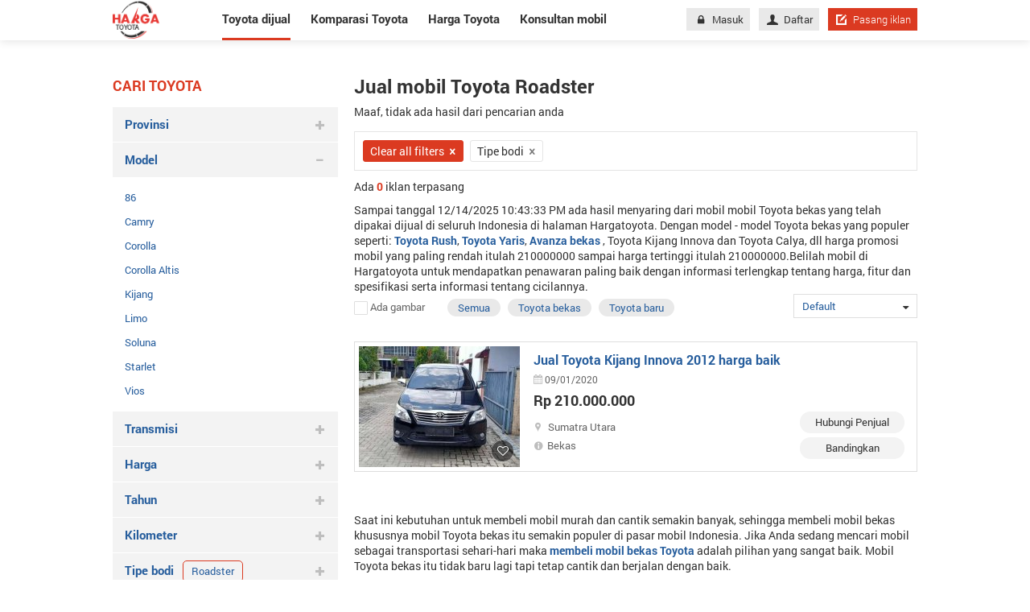

--- FILE ---
content_type: text/html; charset=utf-8
request_url: https://www.google.com/recaptcha/api2/aframe
body_size: 267
content:
<!DOCTYPE HTML><html><head><meta http-equiv="content-type" content="text/html; charset=UTF-8"></head><body><script nonce="WbIbJYWfS1CVhk0JTq2_3g">/** Anti-fraud and anti-abuse applications only. See google.com/recaptcha */ try{var clients={'sodar':'https://pagead2.googlesyndication.com/pagead/sodar?'};window.addEventListener("message",function(a){try{if(a.source===window.parent){var b=JSON.parse(a.data);var c=clients[b['id']];if(c){var d=document.createElement('img');d.src=c+b['params']+'&rc='+(localStorage.getItem("rc::a")?sessionStorage.getItem("rc::b"):"");window.document.body.appendChild(d);sessionStorage.setItem("rc::e",parseInt(sessionStorage.getItem("rc::e")||0)+1);localStorage.setItem("rc::h",'1765727026123');}}}catch(b){}});window.parent.postMessage("_grecaptcha_ready", "*");}catch(b){}</script></body></html>

--- FILE ---
content_type: text/css; charset=utf-8
request_url: https://hargatoyota.com/WIS/StyleForDesktop?v=OqwsxB4HSVtvgolTiGUCshERCpQgAmrSteejuGmfy901
body_size: 41745
content:
/* Minification failed. Returning unminified contents.
(5425,28): run-time error CSS1038: Expected hex color, found '#ff'
 */
/*! jQuery UI - v1.12.1 - 2016-12-19
* http://jqueryui.com
* Includes: core.css, autocomplete.css, menu.css, datepicker.css, theme.css
* To view and modify this theme, visit http://jqueryui.com/themeroller/?scope=&folderName=smoothness&cornerRadiusShadow=8px&offsetLeftShadow=-8px&offsetTopShadow=-8px&thicknessShadow=8px&opacityShadow=30&bgImgOpacityShadow=0&bgTextureShadow=flat&bgColorShadow=aaaaaa&opacityOverlay=30&bgImgOpacityOverlay=0&bgTextureOverlay=flat&bgColorOverlay=aaaaaa&iconColorError=cd0a0a&fcError=cd0a0a&borderColorError=cd0a0a&bgImgOpacityError=95&bgTextureError=glass&bgColorError=fef1ec&iconColorHighlight=2e83ff&fcHighlight=363636&borderColorHighlight=fcefa1&bgImgOpacityHighlight=55&bgTextureHighlight=glass&bgColorHighlight=fbf9ee&iconColorActive=454545&fcActive=212121&borderColorActive=aaaaaa&bgImgOpacityActive=65&bgTextureActive=glass&bgColorActive=ffffff&iconColorHover=454545&fcHover=212121&borderColorHover=999999&bgImgOpacityHover=75&bgTextureHover=glass&bgColorHover=dadada&iconColorDefault=888888&fcDefault=555555&borderColorDefault=d3d3d3&bgImgOpacityDefault=75&bgTextureDefault=glass&bgColorDefault=e6e6e6&iconColorContent=222222&fcContent=222222&borderColorContent=aaaaaa&bgImgOpacityContent=75&bgTextureContent=flat&bgColorContent=ffffff&iconColorHeader=222222&fcHeader=222222&borderColorHeader=aaaaaa&bgImgOpacityHeader=75&bgTextureHeader=highlight_soft&bgColorHeader=cccccc&cornerRadius=4px&fsDefault=1.1em&fwDefault=normal&ffDefault=Verdana%2CArial%2Csans-serif
* Copyright jQuery Foundation and other contributors; Licensed MIT */

.ui-helper-hidden{display:none}.ui-helper-hidden-accessible{border:0;clip:rect(0 0 0 0);height:1px;margin:-1px;overflow:hidden;padding:0;position:absolute;width:1px}.ui-helper-reset{margin:0;padding:0;border:0;outline:0;line-height:1.3;text-decoration:none;font-size:100%;list-style:none}.ui-helper-clearfix:before,.ui-helper-clearfix:after{content:"";display:table;border-collapse:collapse}.ui-helper-clearfix:after{clear:both}.ui-helper-zfix{width:100%;height:100%;top:0;left:0;position:absolute;opacity:0;filter:Alpha(Opacity=0)}.ui-front{z-index:100}.ui-state-disabled{cursor:default!important;pointer-events:none}.ui-icon{display:inline-block;vertical-align:middle;margin-top:-.25em;position:relative;text-indent:-99999px;overflow:hidden;background-repeat:no-repeat}.ui-widget-icon-block{left:50%;margin-left:-8px;display:block}.ui-widget-overlay{position:fixed;top:0;left:0;width:100%;height:100%}.ui-autocomplete{position:absolute;top:0;left:0;cursor:default}.ui-menu{list-style:none;padding:0;margin:0;display:block;outline:0}.ui-menu .ui-menu{position:absolute}.ui-menu .ui-menu-item{margin:0;cursor:pointer;list-style-image:url([data-uri])}.ui-menu .ui-menu-item-wrapper{position:relative;padding:3px 1em 3px .4em}.ui-menu .ui-menu-divider{margin:5px 0;height:0;font-size:0;line-height:0;border-width:1px 0 0 0}.ui-menu .ui-state-focus,.ui-menu .ui-state-active{margin:-1px}.ui-menu-icons{position:relative}.ui-menu-icons .ui-menu-item-wrapper{padding-left:2em}.ui-menu .ui-icon{position:absolute;top:0;bottom:0;left:.2em;margin:auto 0}.ui-menu .ui-menu-icon{left:auto;right:0}.ui-datepicker{width:17em;padding:.2em .2em 0;display:none}.ui-datepicker .ui-datepicker-header{position:relative;padding:.2em 0}.ui-datepicker .ui-datepicker-prev,.ui-datepicker .ui-datepicker-next{position:absolute;top:2px;width:1.8em;height:1.8em}.ui-datepicker .ui-datepicker-prev-hover,.ui-datepicker .ui-datepicker-next-hover{top:1px}.ui-datepicker .ui-datepicker-prev{left:2px}.ui-datepicker .ui-datepicker-next{right:2px}.ui-datepicker .ui-datepicker-prev-hover{left:1px}.ui-datepicker .ui-datepicker-next-hover{right:1px}.ui-datepicker .ui-datepicker-prev span,.ui-datepicker .ui-datepicker-next span{display:block;position:absolute;left:50%;margin-left:-8px;top:50%;margin-top:-8px}.ui-datepicker .ui-datepicker-title{margin:0 2.3em;line-height:1.8em;text-align:center}.ui-datepicker .ui-datepicker-title select{font-size:1em;margin:1px 0}.ui-datepicker select.ui-datepicker-month,.ui-datepicker select.ui-datepicker-year{width:45%}.ui-datepicker table{width:100%;font-size:.9em;border-collapse:collapse;margin:0 0 .4em}.ui-datepicker th{padding:.7em .3em;text-align:center;font-weight:bold;border:0}.ui-datepicker td{border:0;padding:1px}.ui-datepicker td span,.ui-datepicker td a{display:block;padding:.2em;text-align:right;text-decoration:none}.ui-datepicker .ui-datepicker-buttonpane{background-image:none;margin:.7em 0 0 0;padding:0 .2em;border-left:0;border-right:0;border-bottom:0}.ui-datepicker .ui-datepicker-buttonpane button{float:right;margin:.5em .2em .4em;cursor:pointer;padding:.2em .6em .3em .6em;width:auto;overflow:visible}.ui-datepicker .ui-datepicker-buttonpane button.ui-datepicker-current{float:left}.ui-datepicker.ui-datepicker-multi{width:auto}.ui-datepicker-multi .ui-datepicker-group{float:left}.ui-datepicker-multi .ui-datepicker-group table{width:95%;margin:0 auto .4em}.ui-datepicker-multi-2 .ui-datepicker-group{width:50%}.ui-datepicker-multi-3 .ui-datepicker-group{width:33.3%}.ui-datepicker-multi-4 .ui-datepicker-group{width:25%}.ui-datepicker-multi .ui-datepicker-group-last .ui-datepicker-header,.ui-datepicker-multi .ui-datepicker-group-middle .ui-datepicker-header{border-left-width:0}.ui-datepicker-multi .ui-datepicker-buttonpane{clear:left}.ui-datepicker-row-break{clear:both;width:100%;font-size:0}.ui-datepicker-rtl{direction:rtl}.ui-datepicker-rtl .ui-datepicker-prev{right:2px;left:auto}.ui-datepicker-rtl .ui-datepicker-next{left:2px;right:auto}.ui-datepicker-rtl .ui-datepicker-prev:hover{right:1px;left:auto}.ui-datepicker-rtl .ui-datepicker-next:hover{left:1px;right:auto}.ui-datepicker-rtl .ui-datepicker-buttonpane{clear:right}.ui-datepicker-rtl .ui-datepicker-buttonpane button{float:left}.ui-datepicker-rtl .ui-datepicker-buttonpane button.ui-datepicker-current,.ui-datepicker-rtl .ui-datepicker-group{float:right}.ui-datepicker-rtl .ui-datepicker-group-last .ui-datepicker-header,.ui-datepicker-rtl .ui-datepicker-group-middle .ui-datepicker-header{border-right-width:0;border-left-width:1px}.ui-datepicker .ui-icon{display:block;text-indent:-99999px;overflow:hidden;background-repeat:no-repeat;left:.5em;top:.3em}.ui-widget{font-family:Verdana,Arial,sans-serif;font-size:1.1em}.ui-widget .ui-widget{font-size:1em}.ui-widget input,.ui-widget select,.ui-widget textarea,.ui-widget button{font-family:Verdana,Arial,sans-serif;font-size:1em}.ui-widget.ui-widget-content{border:1px solid #d3d3d3}.ui-widget-content{border:1px solid #aaa;background:#fff;color:#222}.ui-widget-content a{color:#222}.ui-widget-header{border:1px solid #aaa;background:#ccc url(/Scripts/jquery-ui-1.12.1.custom/images/ui-bg_highlight-soft_75_cccccc_1x100.png) 50% 50% repeat-x;color:#222;font-weight:bold}.ui-widget-header a{color:#222}.ui-state-default,.ui-widget-content .ui-state-default,.ui-widget-header .ui-state-default,.ui-button,html .ui-button.ui-state-disabled:hover,html .ui-button.ui-state-disabled:active{border:1px solid #d3d3d3;background:#e6e6e6 url(/Scripts/jquery-ui-1.12.1.custom/images/ui-bg_glass_75_e6e6e6_1x400.png) 50% 50% repeat-x;font-weight:normal;color:#555}.ui-state-default a,.ui-state-default a:link,.ui-state-default a:visited,a.ui-button,a:link.ui-button,a:visited.ui-button,.ui-button{color:#555;text-decoration:none}.ui-state-hover,.ui-widget-content .ui-state-hover,.ui-widget-header .ui-state-hover,.ui-state-focus,.ui-widget-content .ui-state-focus,.ui-widget-header .ui-state-focus,.ui-button:hover,.ui-button:focus{border:1px solid #999;background:#dadada url(/Scripts/jquery-ui-1.12.1.custom/images/ui-bg_glass_75_dadada_1x400.png) 50% 50% repeat-x;font-weight:normal;color:#212121}.ui-state-hover a,.ui-state-hover a:hover,.ui-state-hover a:link,.ui-state-hover a:visited,.ui-state-focus a,.ui-state-focus a:hover,.ui-state-focus a:link,.ui-state-focus a:visited,a.ui-button:hover,a.ui-button:focus{color:#212121;text-decoration:none}.ui-visual-focus{box-shadow:0 0 3px 1px rgb(94,158,214)}.ui-state-active,.ui-widget-content .ui-state-active,.ui-widget-header .ui-state-active,a.ui-button:active,.ui-button:active,.ui-button.ui-state-active:hover{border:1px solid #aaa;background:#fff url(/Scripts/jquery-ui-1.12.1.custom/images/ui-bg_glass_65_ffffff_1x400.png) 50% 50% repeat-x;font-weight:normal;color:#212121}.ui-icon-background,.ui-state-active .ui-icon-background{border:#aaa;background-color:#212121}.ui-state-active a,.ui-state-active a:link,.ui-state-active a:visited{color:#212121;text-decoration:none}.ui-state-highlight,.ui-widget-content .ui-state-highlight,.ui-widget-header .ui-state-highlight{border:1px solid #fcefa1;background:#fbf9ee url(/Scripts/jquery-ui-1.12.1.custom/images/ui-bg_glass_55_fbf9ee_1x400.png) 50% 50% repeat-x;color:#363636}.ui-state-checked{border:1px solid #fcefa1;background:#fbf9ee}.ui-state-highlight a,.ui-widget-content .ui-state-highlight a,.ui-widget-header .ui-state-highlight a{color:#363636}.ui-state-error,.ui-widget-content .ui-state-error,.ui-widget-header .ui-state-error{border:1px solid #cd0a0a;background:#fef1ec url(/Scripts/jquery-ui-1.12.1.custom/images/ui-bg_glass_95_fef1ec_1x400.png) 50% 50% repeat-x;color:#cd0a0a}.ui-state-error a,.ui-widget-content .ui-state-error a,.ui-widget-header .ui-state-error a{color:#cd0a0a}.ui-state-error-text,.ui-widget-content .ui-state-error-text,.ui-widget-header .ui-state-error-text{color:#cd0a0a}.ui-priority-primary,.ui-widget-content .ui-priority-primary,.ui-widget-header .ui-priority-primary{font-weight:bold}.ui-priority-secondary,.ui-widget-content .ui-priority-secondary,.ui-widget-header .ui-priority-secondary{opacity:.7;filter:Alpha(Opacity=70);font-weight:normal}.ui-state-disabled,.ui-widget-content .ui-state-disabled,.ui-widget-header .ui-state-disabled{opacity:.35;filter:Alpha(Opacity=35);background-image:none}.ui-state-disabled .ui-icon{filter:Alpha(Opacity=35)}.ui-icon{width:16px;height:16px}.ui-icon,.ui-widget-content .ui-icon{background-image:url(/Scripts/jquery-ui-1.12.1.custom/images/ui-icons_222222_256x240.png)}.ui-widget-header .ui-icon{background-image:url(/Scripts/jquery-ui-1.12.1.custom/images/ui-icons_222222_256x240.png)}.ui-state-hover .ui-icon,.ui-state-focus .ui-icon,.ui-button:hover .ui-icon,.ui-button:focus .ui-icon{background-image:url(/Scripts/jquery-ui-1.12.1.custom/images/ui-icons_454545_256x240.png)}.ui-state-active .ui-icon,.ui-button:active .ui-icon{background-image:url(/Scripts/jquery-ui-1.12.1.custom/images/ui-icons_454545_256x240.png)}.ui-state-highlight .ui-icon,.ui-button .ui-state-highlight.ui-icon{background-image:url(/Scripts/jquery-ui-1.12.1.custom/images/ui-icons_2e83ff_256x240.png)}.ui-state-error .ui-icon,.ui-state-error-text .ui-icon{background-image:url(/Scripts/jquery-ui-1.12.1.custom/images/ui-icons_cd0a0a_256x240.png)}.ui-button .ui-icon{background-image:url(/Scripts/jquery-ui-1.12.1.custom/images/ui-icons_888888_256x240.png)}.ui-icon-blank{background-position:16px 16px}.ui-icon-caret-1-n{background-position:0 0}.ui-icon-caret-1-ne{background-position:-16px 0}.ui-icon-caret-1-e{background-position:-32px 0}.ui-icon-caret-1-se{background-position:-48px 0}.ui-icon-caret-1-s{background-position:-65px 0}.ui-icon-caret-1-sw{background-position:-80px 0}.ui-icon-caret-1-w{background-position:-96px 0}.ui-icon-caret-1-nw{background-position:-112px 0}.ui-icon-caret-2-n-s{background-position:-128px 0}.ui-icon-caret-2-e-w{background-position:-144px 0}.ui-icon-triangle-1-n{background-position:0 -16px}.ui-icon-triangle-1-ne{background-position:-16px -16px}.ui-icon-triangle-1-e{background-position:-32px -16px}.ui-icon-triangle-1-se{background-position:-48px -16px}.ui-icon-triangle-1-s{background-position:-65px -16px}.ui-icon-triangle-1-sw{background-position:-80px -16px}.ui-icon-triangle-1-w{background-position:-96px -16px}.ui-icon-triangle-1-nw{background-position:-112px -16px}.ui-icon-triangle-2-n-s{background-position:-128px -16px}.ui-icon-triangle-2-e-w{background-position:-144px -16px}.ui-icon-arrow-1-n{background-position:0 -32px}.ui-icon-arrow-1-ne{background-position:-16px -32px}.ui-icon-arrow-1-e{background-position:-32px -32px}.ui-icon-arrow-1-se{background-position:-48px -32px}.ui-icon-arrow-1-s{background-position:-65px -32px}.ui-icon-arrow-1-sw{background-position:-80px -32px}.ui-icon-arrow-1-w{background-position:-96px -32px}.ui-icon-arrow-1-nw{background-position:-112px -32px}.ui-icon-arrow-2-n-s{background-position:-128px -32px}.ui-icon-arrow-2-ne-sw{background-position:-144px -32px}.ui-icon-arrow-2-e-w{background-position:-160px -32px}.ui-icon-arrow-2-se-nw{background-position:-176px -32px}.ui-icon-arrowstop-1-n{background-position:-192px -32px}.ui-icon-arrowstop-1-e{background-position:-208px -32px}.ui-icon-arrowstop-1-s{background-position:-224px -32px}.ui-icon-arrowstop-1-w{background-position:-240px -32px}.ui-icon-arrowthick-1-n{background-position:1px -48px}.ui-icon-arrowthick-1-ne{background-position:-16px -48px}.ui-icon-arrowthick-1-e{background-position:-32px -48px}.ui-icon-arrowthick-1-se{background-position:-48px -48px}.ui-icon-arrowthick-1-s{background-position:-64px -48px}.ui-icon-arrowthick-1-sw{background-position:-80px -48px}.ui-icon-arrowthick-1-w{background-position:-96px -48px}.ui-icon-arrowthick-1-nw{background-position:-112px -48px}.ui-icon-arrowthick-2-n-s{background-position:-128px -48px}.ui-icon-arrowthick-2-ne-sw{background-position:-144px -48px}.ui-icon-arrowthick-2-e-w{background-position:-160px -48px}.ui-icon-arrowthick-2-se-nw{background-position:-176px -48px}.ui-icon-arrowthickstop-1-n{background-position:-192px -48px}.ui-icon-arrowthickstop-1-e{background-position:-208px -48px}.ui-icon-arrowthickstop-1-s{background-position:-224px -48px}.ui-icon-arrowthickstop-1-w{background-position:-240px -48px}.ui-icon-arrowreturnthick-1-w{background-position:0 -64px}.ui-icon-arrowreturnthick-1-n{background-position:-16px -64px}.ui-icon-arrowreturnthick-1-e{background-position:-32px -64px}.ui-icon-arrowreturnthick-1-s{background-position:-48px -64px}.ui-icon-arrowreturn-1-w{background-position:-64px -64px}.ui-icon-arrowreturn-1-n{background-position:-80px -64px}.ui-icon-arrowreturn-1-e{background-position:-96px -64px}.ui-icon-arrowreturn-1-s{background-position:-112px -64px}.ui-icon-arrowrefresh-1-w{background-position:-128px -64px}.ui-icon-arrowrefresh-1-n{background-position:-144px -64px}.ui-icon-arrowrefresh-1-e{background-position:-160px -64px}.ui-icon-arrowrefresh-1-s{background-position:-176px -64px}.ui-icon-arrow-4{background-position:0 -80px}.ui-icon-arrow-4-diag{background-position:-16px -80px}.ui-icon-extlink{background-position:-32px -80px}.ui-icon-newwin{background-position:-48px -80px}.ui-icon-refresh{background-position:-64px -80px}.ui-icon-shuffle{background-position:-80px -80px}.ui-icon-transfer-e-w{background-position:-96px -80px}.ui-icon-transferthick-e-w{background-position:-112px -80px}.ui-icon-folder-collapsed{background-position:0 -96px}.ui-icon-folder-open{background-position:-16px -96px}.ui-icon-document{background-position:-32px -96px}.ui-icon-document-b{background-position:-48px -96px}.ui-icon-note{background-position:-64px -96px}.ui-icon-mail-closed{background-position:-80px -96px}.ui-icon-mail-open{background-position:-96px -96px}.ui-icon-suitcase{background-position:-112px -96px}.ui-icon-comment{background-position:-128px -96px}.ui-icon-person{background-position:-144px -96px}.ui-icon-print{background-position:-160px -96px}.ui-icon-trash{background-position:-176px -96px}.ui-icon-locked{background-position:-192px -96px}.ui-icon-unlocked{background-position:-208px -96px}.ui-icon-bookmark{background-position:-224px -96px}.ui-icon-tag{background-position:-240px -96px}.ui-icon-home{background-position:0 -112px}.ui-icon-flag{background-position:-16px -112px}.ui-icon-calendar{background-position:-32px -112px}.ui-icon-cart{background-position:-48px -112px}.ui-icon-pencil{background-position:-64px -112px}.ui-icon-clock{background-position:-80px -112px}.ui-icon-disk{background-position:-96px -112px}.ui-icon-calculator{background-position:-112px -112px}.ui-icon-zoomin{background-position:-128px -112px}.ui-icon-zoomout{background-position:-144px -112px}.ui-icon-search{background-position:-160px -112px}.ui-icon-wrench{background-position:-176px -112px}.ui-icon-gear{background-position:-192px -112px}.ui-icon-heart{background-position:-208px -112px}.ui-icon-star{background-position:-224px -112px}.ui-icon-link{background-position:-240px -112px}.ui-icon-cancel{background-position:0 -128px}.ui-icon-plus{background-position:-16px -128px}.ui-icon-plusthick{background-position:-32px -128px}.ui-icon-minus{background-position:-48px -128px}.ui-icon-minusthick{background-position:-64px -128px}.ui-icon-close{background-position:-80px -128px}.ui-icon-closethick{background-position:-96px -128px}.ui-icon-key{background-position:-112px -128px}.ui-icon-lightbulb{background-position:-128px -128px}.ui-icon-scissors{background-position:-144px -128px}.ui-icon-clipboard{background-position:-160px -128px}.ui-icon-copy{background-position:-176px -128px}.ui-icon-contact{background-position:-192px -128px}.ui-icon-image{background-position:-208px -128px}.ui-icon-video{background-position:-224px -128px}.ui-icon-script{background-position:-240px -128px}.ui-icon-alert{background-position:0 -144px}.ui-icon-info{background-position:-16px -144px}.ui-icon-notice{background-position:-32px -144px}.ui-icon-help{background-position:-48px -144px}.ui-icon-check{background-position:-64px -144px}.ui-icon-bullet{background-position:-80px -144px}.ui-icon-radio-on{background-position:-96px -144px}.ui-icon-radio-off{background-position:-112px -144px}.ui-icon-pin-w{background-position:-128px -144px}.ui-icon-pin-s{background-position:-144px -144px}.ui-icon-play{background-position:0 -160px}.ui-icon-pause{background-position:-16px -160px}.ui-icon-seek-next{background-position:-32px -160px}.ui-icon-seek-prev{background-position:-48px -160px}.ui-icon-seek-end{background-position:-64px -160px}.ui-icon-seek-start{background-position:-80px -160px}.ui-icon-seek-first{background-position:-80px -160px}.ui-icon-stop{background-position:-96px -160px}.ui-icon-eject{background-position:-112px -160px}.ui-icon-volume-off{background-position:-128px -160px}.ui-icon-volume-on{background-position:-144px -160px}.ui-icon-power{background-position:0 -176px}.ui-icon-signal-diag{background-position:-16px -176px}.ui-icon-signal{background-position:-32px -176px}.ui-icon-battery-0{background-position:-48px -176px}.ui-icon-battery-1{background-position:-64px -176px}.ui-icon-battery-2{background-position:-80px -176px}.ui-icon-battery-3{background-position:-96px -176px}.ui-icon-circle-plus{background-position:0 -192px}.ui-icon-circle-minus{background-position:-16px -192px}.ui-icon-circle-close{background-position:-32px -192px}.ui-icon-circle-triangle-e{background-position:-48px -192px}.ui-icon-circle-triangle-s{background-position:-64px -192px}.ui-icon-circle-triangle-w{background-position:-80px -192px}.ui-icon-circle-triangle-n{background-position:-96px -192px}.ui-icon-circle-arrow-e{background-position:-112px -192px}.ui-icon-circle-arrow-s{background-position:-128px -192px}.ui-icon-circle-arrow-w{background-position:-144px -192px}.ui-icon-circle-arrow-n{background-position:-160px -192px}.ui-icon-circle-zoomin{background-position:-176px -192px}.ui-icon-circle-zoomout{background-position:-192px -192px}.ui-icon-circle-check{background-position:-208px -192px}.ui-icon-circlesmall-plus{background-position:0 -208px}.ui-icon-circlesmall-minus{background-position:-16px -208px}.ui-icon-circlesmall-close{background-position:-32px -208px}.ui-icon-squaresmall-plus{background-position:-48px -208px}.ui-icon-squaresmall-minus{background-position:-64px -208px}.ui-icon-squaresmall-close{background-position:-80px -208px}.ui-icon-grip-dotted-vertical{background-position:0 -224px}.ui-icon-grip-dotted-horizontal{background-position:-16px -224px}.ui-icon-grip-solid-vertical{background-position:-32px -224px}.ui-icon-grip-solid-horizontal{background-position:-48px -224px}.ui-icon-gripsmall-diagonal-se{background-position:-64px -224px}.ui-icon-grip-diagonal-se{background-position:-80px -224px}.ui-corner-all,.ui-corner-top,.ui-corner-left,.ui-corner-tl{border-top-left-radius:4px}.ui-corner-all,.ui-corner-top,.ui-corner-right,.ui-corner-tr{border-top-right-radius:4px}.ui-corner-all,.ui-corner-bottom,.ui-corner-left,.ui-corner-bl{border-bottom-left-radius:4px}.ui-corner-all,.ui-corner-bottom,.ui-corner-right,.ui-corner-br{border-bottom-right-radius:4px}.ui-widget-overlay{background:#aaa;opacity:.3;filter:Alpha(Opacity=30)}.ui-widget-shadow{-webkit-box-shadow:-8px -8px 8px #aaa;box-shadow:-8px -8px 8px #aaa}
/**
 * Owl Carousel v2.2.1
 * Copyright 2013-2017 David Deutsch
 * Licensed under  ()
 */
/*
 *  Owl Carousel - Core
 */
.owl-carousel {
  display: none;
  width: 100%;
  -webkit-tap-highlight-color: transparent;
  /* position relative and z-index fix webkit rendering fonts issue */
  position: relative;
  z-index: 1; }
  .owl-carousel .owl-stage {
    position: relative;
    -ms-touch-action: pan-Y;
    -moz-backface-visibility: hidden;
    /* fix firefox animation glitch */ }
  .owl-carousel .owl-stage:after {
    content: ".";
    display: block;
    clear: both;
    visibility: hidden;
    line-height: 0;
    height: 0; }
  .owl-carousel .owl-stage-outer {
    position: relative;
    overflow: hidden;
    /* fix for flashing background */
    -webkit-transform: translate3d(0px, 0px, 0px); }
  .owl-carousel .owl-wrapper,
  .owl-carousel .owl-item {
    -webkit-backface-visibility: hidden;
    -moz-backface-visibility: hidden;
    -ms-backface-visibility: hidden;
    -webkit-transform: translate3d(0, 0, 0);
    -moz-transform: translate3d(0, 0, 0);
    -ms-transform: translate3d(0, 0, 0); }
  .owl-carousel .owl-item {
    position: relative;
    min-height: 1px;
    float: left;
    -webkit-backface-visibility: hidden;
    -webkit-tap-highlight-color: transparent;
    -webkit-touch-callout: none; }
  .owl-carousel .owl-item img {
    display: block;
    width: 100%; }
  .owl-carousel .owl-nav.disabled,
  .owl-carousel .owl-dots.disabled {
    display: none; }
  .owl-carousel .owl-nav .owl-prev,
  .owl-carousel .owl-nav .owl-next,
  .owl-carousel .owl-dot {
    cursor: pointer;
    cursor: hand;
    -webkit-user-select: none;
    -khtml-user-select: none;
    -moz-user-select: none;
    -ms-user-select: none;
    user-select: none; }
  .owl-carousel.owl-loaded {
    display: block; }
  .owl-carousel.owl-loading {
    opacity: 0;
    display: block; }
  .owl-carousel.owl-hidden {
    opacity: 0; }
  .owl-carousel.owl-refresh .owl-item {
    visibility: hidden; }
  .owl-carousel.owl-drag .owl-item {
    -webkit-user-select: none;
    -moz-user-select: none;
    -ms-user-select: none;
    user-select: none; }
  .owl-carousel.owl-grab {
    cursor: move;
    cursor: grab; }
  .owl-carousel.owl-rtl {
    direction: rtl; }
  .owl-carousel.owl-rtl .owl-item {
    float: right; }

/* No Js */
.no-js .owl-carousel {
  display: block; }

/*
 *  Owl Carousel - Animate Plugin
 */
.owl-carousel .animated {
  animation-duration: 1000ms;
  animation-fill-mode: both; }

.owl-carousel .owl-animated-in {
  z-index: 0; }

.owl-carousel .owl-animated-out {
  z-index: 1; }

.owl-carousel .fadeOut {
  animation-name: fadeOut; }

@keyframes fadeOut {
  0% {
    opacity: 1; }
  100% {
    opacity: 0; } }

/*
 * 	Owl Carousel - Auto Height Plugin
 */
.owl-height {
  transition: height 500ms ease-in-out; }

/*
 * 	Owl Carousel - Lazy Load Plugin
 */
.owl-carousel .owl-item .owl-lazy {
  opacity: 0;
  transition: opacity 400ms ease; }

.owl-carousel .owl-item img.owl-lazy {
  transform-style: preserve-3d; }

/*
 * 	Owl Carousel - Video Plugin
 */
.owl-carousel .owl-video-wrapper {
  position: relative;
  height: 100%;
  background: #000; }

.owl-carousel .owl-video-play-icon {
  position: absolute;
  height: 80px;
  width: 80px;
  left: 50%;
  top: 50%;
  margin-left: -40px;
  margin-top: -40px;
  background: url(/Scripts/carouselslide/css/owl.video.play.png) no-repeat;
  cursor: pointer;
  z-index: 1;
  -webkit-backface-visibility: hidden;
  transition: transform 100ms ease; }

.owl-carousel .owl-video-play-icon:hover {
  -ms-transform: scale(1.3, 1.3);
      transform: scale(1.3, 1.3); }

.owl-carousel .owl-video-playing .owl-video-tn,
.owl-carousel .owl-video-playing .owl-video-play-icon {
  display: none; }

.owl-carousel .owl-video-tn {
  opacity: 0;
  height: 100%;
  background-position: center center;
  background-repeat: no-repeat;
  background-size: contain;
  transition: opacity 400ms ease; }

.owl-carousel .owl-video-frame {
  position: relative;
  z-index: 1;
  height: 100%;
  width: 100%; }

/**
 * Owl Carousel v2.2.1
 * Copyright 2013-2017 David Deutsch
 * Licensed under  ()
 */
/*
 * 	Default theme - Owl Carousel CSS File
 */
.owl-theme .owl-nav {
  margin-top: 10px;
  text-align: center;
  -webkit-tap-highlight-color: transparent; }
  .owl-theme .owl-nav [class*='owl-'] {
    color: #FFF;
    font-size: 14px;
    margin: 5px;
    padding: 4px 7px;
    background: #D6D6D6;
    display: inline-block;
    cursor: pointer;
    /*border-radius: 3px;*/ }
    .owl-theme .owl-nav [class*='owl-']:hover {
      background: #869791;
      color: #FFF;
      text-decoration: none; }
  .owl-theme .owl-nav .disabled {
    opacity: 0.5;
    cursor: default; }

.owl-theme .owl-nav.disabled + .owl-dots {
  margin-top: 10px; }

.owl-theme .owl-dots {
  text-align: center;
  -webkit-tap-highlight-color: transparent; }
  .owl-theme .owl-dots .owl-dot {
    display: inline-block;
    zoom: 1;
    *display: inline; }
    .owl-theme .owl-dots .owl-dot span {
      width: 10px;
      height: 10px;
      margin: 5px 7px;
      background: #D6D6D6;
      display: block;
      -webkit-backface-visibility: visible;
      transition: opacity 200ms ease;
      border-radius: 30px; }
    .owl-theme .owl-dots .owl-dot.active span, .owl-theme .owl-dots .owl-dot:hover span {
      background: #869791; }

/*!
Chosen, a Select Box Enhancer for jQuery and Prototype
by Patrick Filler for Harvest, http://getharvest.com

Version 1.8.2
Full source at https://github.com/harvesthq/chosen
Copyright (c) 2011-2017 Harvest http://getharvest.com

MIT License, https://github.com/harvesthq/chosen/blob/master/LICENSE.md
This file is generated by `grunt build`, do not edit it by hand.
*/

/* @group Base */
.chosen-container {
    position: relative;
    display: inline-block;
    vertical-align: middle;
    /*font-size: 13px;*/
    -webkit-user-select: none;
    -moz-user-select: none;
    -ms-user-select: none;
    user-select: none;
}

    .chosen-container * {
        -webkit-box-sizing: border-box;
        box-sizing: border-box;
    }

    .chosen-container .chosen-drop {
        position: absolute;
        top: 100%;
        z-index: 1010;
        width: 100%;
        border: 1px solid #dedede;
        border-top: 0;
        background: #fff;
        -webkit-box-shadow: 0 4px 5px rgba(0, 0, 0, 0.15);
        box-shadow: 0 4px 5px rgba(0, 0, 0, 0.15);
        clip: rect(0, 0, 0, 0);
    }

    .chosen-container.chosen-with-drop .chosen-drop {
        clip: auto;
    }

    .chosen-container a {
        cursor: pointer;
    }

    .chosen-container .search-choice .group-name, .chosen-container .chosen-single .group-name {
        margin-right: 4px;
        overflow: hidden;
        white-space: nowrap;
        text-overflow: ellipsis;
        font-weight: normal;
        color: #999999;
    }

        .chosen-container .search-choice .group-name:after, .chosen-container .chosen-single .group-name:after {
            content: ":";
            padding-left: 2px;
            vertical-align: top;
        }

/* @end */
/* @group Single Chosen */
.chosen-container-single .chosen-single {
    position: relative;
    display: block;
    /*overflow: hidden;
  padding: 0 0 0 8px;
  height: 25px;
  border: 1px solid #aaa;
  border-radius: 5px;
  background-color: #fff;
  background: -webkit-gradient(linear, left top, left bottom, color-stop(20%, #fff), color-stop(50%, #f6f6f6), color-stop(52%, #eee), to(#f4f4f4));
  background: linear-gradient(#fff 20%, #f6f6f6 50%, #eee 52%, #f4f4f4 100%);
  background-clip: padding-box;
  -webkit-box-shadow: 0 0 3px #fff inset, 0 1px 1px rgba(0, 0, 0, 0.1);
          box-shadow: 0 0 3px #fff inset, 0 1px 1px rgba(0, 0, 0, 0.1);
  color: #444;
  text-decoration: none;
  white-space: nowrap;
  line-height: 24px;*/
}

.chosen-container-single .chosen-default {
    color: #999;
}

.chosen-container-single .chosen-single span {
    display: block;
    overflow: hidden;
    margin-right: 10px;
    text-overflow: ellipsis;
    white-space: nowrap;
}

.chosen-container-single .chosen-single-with-deselect span {
    margin-right: 24px;
}

.chosen-container-single .chosen-single abbr {
    position: absolute;
    top: 15px;
    right: 21px;
    display: block;
    width: 12px;
    height: 12px;
    background: url(/Scripts/chosen_v1.8.2/chosen-sprite.png) -42px 1px no-repeat;
    font-size: 1px;
}

    .chosen-container-single .chosen-single abbr:hover {
        background-position: -42px -10px;
    }

.chosen-container-single.chosen-disabled .chosen-single abbr:hover {
    background-position: -42px -10px;
}

.chosen-container-single .chosen-single div {
    position: absolute;
    top: 0;
    right: 0;
    display: block;
    width: 18px;
    height: 100%;
}

    .chosen-container-single .chosen-single div b {
        display: block;
        width: 100%;
        height: 100%;
        background: url(/Scripts/chosen_v1.8.2/chosen-sprite.png) no-repeat 0px 10px;
    }

.chosen-container-single .chosen-search {
    position: relative;
    z-index: 1010;
    margin: 0;
    padding: 3px 4px;
    white-space: nowrap;
}

    .chosen-container-single .chosen-search input[type="text"] {
        margin: 1px 0;
        padding: 4px 20px 4px 5px;
        width: 100%;
        height: auto;
        outline: 0;
        border: 1px solid #aaa;
        background: url(/Scripts/chosen_v1.8.2/chosen-sprite.png) no-repeat 100% -20px;
        font-size: 1em;
        font-family: sans-serif;
        line-height: normal;
        border-radius: 0;
    }

.chosen-container-single .chosen-drop {
    margin-top: -1px;
    border-radius: 0 0 4px 4px;
    background-clip: padding-box;
}

.chosen-container-single.chosen-container-single-nosearch .chosen-search {
    position: absolute;
    clip: rect(0, 0, 0, 0);
}

/* @end */
/* @group Results */
.chosen-container .chosen-results {
    color: #444;
    position: relative;
    overflow-x: hidden;
    overflow-y: auto;
    margin: 0 4px 4px 0;
    padding: 0 0 0 4px;
    max-height: 240px;
    -webkit-overflow-scrolling: touch;
}

    .chosen-container .chosen-results li {
        display: none;
        margin: 0;
        list-style: none;
        word-wrap: break-word;
        -webkit-touch-callout: none;

        padding: 5px 10px;
        text-align: left;
        cursor: pointer;
    }

        .chosen-container .chosen-results li.active-result {
            display: list-item;
            cursor: pointer;
        }

        .chosen-container .chosen-results li.disabled-result {
            display: list-item;
            color: #ccc;
            cursor: default;
        }

        .chosen-container .chosen-results li.highlighted {
            color: #ff6541;
        }

        .chosen-container .chosen-results li.no-results {
            color: #777;
            display: list-item;
            background: #f4f4f4;
        }

        .chosen-container .chosen-results li.group-result {
            display: list-item;
            font-weight: bold;
            cursor: default;
        }

        .chosen-container .chosen-results li.group-option {
            padding-left: 15px;
        }

        .chosen-container .chosen-results li em {
            font-style: normal;
            text-decoration: underline;
        }

/* @end */
/* @group Multi Chosen */
.chosen-container-multi .chosen-choices {
    position: relative;
    overflow: hidden;
    margin: 0;
    padding: 0 5px;
    width: 100%;
    height: auto;
    border: 1px solid #aaa;
    background-color: #fff;
    background-image: -webkit-gradient(linear, left top, left bottom, color-stop(1%, #eee), color-stop(15%, #fff));
    background-image: linear-gradient(#eee 1%, #fff 15%);
    cursor: text;
}

    .chosen-container-multi .chosen-choices li {
        float: left;
        list-style: none;
    }

        .chosen-container-multi .chosen-choices li.search-field {
            margin: 0;
            padding: 0;
            white-space: nowrap;
        }

            .chosen-container-multi .chosen-choices li.search-field input[type="text"] {
                margin: 1px 0;
                padding: 0;
                height: 25px;
                outline: 0;
                border: 0 !important;
                background: transparent !important;
                -webkit-box-shadow: none;
                box-shadow: none;
                color: #999;
                font-size: 100%;
                font-family: sans-serif;
                line-height: normal;
                border-radius: 0;
                width: 25px;
            }

        .chosen-container-multi .chosen-choices li.search-choice {
            position: relative;
            margin: 3px 5px 3px 0;
            padding: 3px 20px 3px 5px;
            border: 1px solid #aaa;
            max-width: 100%;
            border-radius: 3px;
            background-color: #eeeeee;
            background-image: -webkit-gradient(linear, left top, left bottom, color-stop(20%, #f4f4f4), color-stop(50%, #f0f0f0), color-stop(52%, #e8e8e8), to(#eee));
            background-image: linear-gradient(#f4f4f4 20%, #f0f0f0 50%, #e8e8e8 52%, #eee 100%);
            background-size: 100% 19px;
            background-repeat: repeat-x;
            background-clip: padding-box;
            -webkit-box-shadow: 0 0 2px #fff inset, 0 1px 0 rgba(0, 0, 0, 0.05);
            box-shadow: 0 0 2px #fff inset, 0 1px 0 rgba(0, 0, 0, 0.05);
            color: #333;
            line-height: 13px;
            cursor: default;
        }

            .chosen-container-multi .chosen-choices li.search-choice span {
                word-wrap: break-word;
            }

            .chosen-container-multi .chosen-choices li.search-choice .search-choice-close {
                position: absolute;
                top: 4px;
                right: 3px;
                display: block;
                width: 12px;
                height: 12px;
                background: url(/Scripts/chosen_v1.8.2/chosen-sprite.png) -42px 1px no-repeat;
                font-size: 1px;
            }

                .chosen-container-multi .chosen-choices li.search-choice .search-choice-close:hover {
                    background-position: -42px -10px;
                }

        .chosen-container-multi .chosen-choices li.search-choice-disabled {
            padding-right: 5px;
            border: 1px solid #ccc;
            background-color: #e4e4e4;
            background-image: -webkit-gradient(linear, left top, left bottom, color-stop(20%, #f4f4f4), color-stop(50%, #f0f0f0), color-stop(52%, #e8e8e8), to(#eee));
            background-image: linear-gradient(#f4f4f4 20%, #f0f0f0 50%, #e8e8e8 52%, #eee 100%);
            color: #666;
        }

        .chosen-container-multi .chosen-choices li.search-choice-focus {
            background: #d4d4d4;
        }

            .chosen-container-multi .chosen-choices li.search-choice-focus .search-choice-close {
                background-position: -42px -10px;
            }

.chosen-container-multi .chosen-results {
    margin: 0;
    padding: 0;
}

.chosen-container-multi .chosen-drop .result-selected {
    display: list-item;
    color: #ccc;
    cursor: default;
}

/* @end */
/* @group Active  */
.chosen-container-active .chosen-single {
    /*border: 1px solid #5897fb;
  -webkit-box-shadow: 0 0 5px rgba(0, 0, 0, 0.3);
          box-shadow: 0 0 5px rgba(0, 0, 0, 0.3);*/
}

.chosen-container-active.chosen-with-drop .chosen-single {
    /*border: 1px solid #aaa;
  border-bottom-right-radius: 0;
  border-bottom-left-radius: 0;
  background-image: -webkit-gradient(linear, left top, left bottom, color-stop(20%, #eee), color-stop(80%, #fff));
  background-image: linear-gradient(#eee 20%, #fff 80%);
  -webkit-box-shadow: 0 1px 0 #fff inset;
          box-shadow: 0 1px 0 #fff inset;*/
}

    .chosen-container-active.chosen-with-drop .chosen-single div {
        border-left: none;
        background: transparent;
    }

        .chosen-container-active.chosen-with-drop .chosen-single div b {
            background-position: -18px 10px;
        }

.chosen-container-active .chosen-choices {
    border: 1px solid #5897fb;
    -webkit-box-shadow: 0 0 5px rgba(0, 0, 0, 0.3);
    box-shadow: 0 0 5px rgba(0, 0, 0, 0.3);
}

    .chosen-container-active .chosen-choices li.search-field input[type="text"] {
        color: #222 !important;
    }

/* @end */
/* @group Disabled Support */
.chosen-disabled {
    opacity: 0.5 !important;
    cursor: default;
}

    .chosen-disabled .chosen-single {
        cursor: default;
    }

    .chosen-disabled .chosen-choices .search-choice .search-choice-close {
        cursor: default;
    }

/* @end */
/* @group Right to Left */
.chosen-rtl {
    text-align: right;
}

    .chosen-rtl .chosen-single {
        overflow: visible;
        padding: 0 8px 0 0;
    }

        .chosen-rtl .chosen-single span {
            margin-right: 0;
            margin-left: 26px;
            direction: rtl;
        }

    .chosen-rtl .chosen-single-with-deselect span {
        margin-left: 38px;
    }

    .chosen-rtl .chosen-single div {
        right: auto;
        left: 3px;
    }

    .chosen-rtl .chosen-single abbr {
        right: auto;
        left: 26px;
    }

    .chosen-rtl .chosen-choices li {
        float: right;
    }

        .chosen-rtl .chosen-choices li.search-field input[type="text"] {
            direction: rtl;
        }

        .chosen-rtl .chosen-choices li.search-choice {
            margin: 3px 5px 3px 0;
            padding: 3px 5px 3px 19px;
        }

            .chosen-rtl .chosen-choices li.search-choice .search-choice-close {
                right: auto;
                left: 4px;
            }

    .chosen-rtl.chosen-container-single .chosen-results {
        margin: 0 0 4px 4px;
        padding: 0 4px 0 0;
    }

    .chosen-rtl .chosen-results li.group-option {
        padding-right: 15px;
        padding-left: 0;
    }

    .chosen-rtl.chosen-container-active.chosen-with-drop .chosen-single div {
        border-right: none;
    }

    .chosen-rtl .chosen-search input[type="text"] {
        padding: 4px 5px 4px 20px;
        background: url(/Scripts/chosen_v1.8.2/chosen-sprite.png) no-repeat -30px -20px;
        direction: rtl;
    }

    .chosen-rtl.chosen-container-single .chosen-single div b {
        background-position: 6px 2px;
    }

    .chosen-rtl.chosen-container-single.chosen-with-drop .chosen-single div b {
        background-position: -12px 2px;
    }

/* @end */
/* @group Retina compatibility */
@media only screen and (-webkit-min-device-pixel-ratio: 1.5), only screen and (min-resolution: 144dpi), only screen and (min-resolution: 1.5dppx) {
    .chosen-rtl .chosen-search input[type="text"],
    .chosen-container-single .chosen-single abbr,
    .chosen-container-single .chosen-single div b,
    .chosen-container-single .chosen-search input[type="text"],
    .chosen-container-multi .chosen-choices .search-choice .search-choice-close,
    .chosen-container .chosen-results-scroll-down span,
    .chosen-container .chosen-results-scroll-up span {
        background-image: url(/Scripts/chosen_v1.8.2/chosen-sprite@2x.png) !important;
        background-size: 52px 37px !important;
        background-repeat: no-repeat !important;
    }
}

/* @end */

@charset "UTF-8";

html {
    line-height: 1.15;
    /* 1 */
    -ms-text-size-adjust: 100%;
    /* 2 */
    -webkit-text-size-adjust: 100%;
    /* 2 */
}

body {
    margin: 0;
}

article,
aside,
footer,
header,
nav,
section {
    display: block;
}

h1 {
    font-size: 2em;
    margin: 0.67em 0;
}

figcaption,
figure,
main {
    /* 1 */
    display: block;
}

figure {
    margin: 1em 40px;
}

hr {
    box-sizing: content-box;
    /* 1 */
    height: 0;
    /* 1 */
    overflow: visible;
    /* 2 */
}

pre {
    font-family: monospace, monospace;
    /* 1 */
    font-size: 1em;
    /* 2 */
}

a {
    background-color: transparent;
    /* 1 */
    -webkit-text-decoration-skip: objects;
    /* 2 */
}

abbr[title] {
    border-bottom: none;
    /* 1 */
    text-decoration: underline;
    /* 2 */
    text-decoration: underline dotted;
    /* 2 */
}

b,
strong {
    font-weight: inherit;
}

b,
strong {
    font-weight: bolder;
}

code,
kbd,
samp {
    font-family: monospace, monospace;
    /* 1 */
    font-size: 1em;
    /* 2 */
}

dfn {
    font-style: italic;
}

mark {
    background-color: #ff0;
    color: #000;
}

small {
    font-size: 80%;
}

sub,
sup {
    font-size: 75%;
    line-height: 0;
    position: relative;
    vertical-align: baseline;
}

sub {
    bottom: -0.25em;
}

sup {
    top: -0.5em;
}

audio,
video {
    display: inline-block;
}

    audio:not([controls]) {
        display: none;
        height: 0;
    }

img {
    border-style: none;
}

svg:not(:root) {
    overflow: hidden;
}

button,
input,
optgroup,
select,
textarea {
    font-size: 100%;
    /* 1 */
    line-height: 1.15;
    /* 1 */
    margin: 0;
    /* 2 */
}

button,
input {
    /* 1 */
    overflow: visible;
}

button,
select {
    /* 1 */
    text-transform: none;
}

button,
html [type="button"],
[type="reset"],
[type="submit"] {
    -webkit-appearance: button;
    /* 2 */
}

    button::-moz-focus-inner,
    [type="button"]::-moz-focus-inner,
    [type="reset"]::-moz-focus-inner,
    [type="submit"]::-moz-focus-inner {
        border-style: none;
        padding: 0;
    }

    button:-moz-focusring,
    [type="button"]:-moz-focusring,
    [type="reset"]:-moz-focusring,
    [type="submit"]:-moz-focusring {
        outline: 1px dotted ButtonText;
    }

fieldset {
    padding: 0.35em 0.75em 0.625em;
}

legend {
    box-sizing: border-box;
    /* 1 */
    color: inherit;
    /* 2 */
    display: table;
    /* 1 */
    max-width: 100%;
    /* 1 */
    padding: 0;
    /* 3 */
    white-space: normal;
    /* 1 */
}

progress {
    display: inline-block;
    /* 1 */
    vertical-align: baseline;
    /* 2 */
}

textarea {
    overflow: auto;
}

[type="checkbox"],
[type="radio"] {
    box-sizing: border-box;
    /* 1 */
    padding: 0;
    /* 2 */
}

[type="number"]::-webkit-inner-spin-button,
[type="number"]::-webkit-outer-spin-button {
    height: auto;
}

[type="search"] {
    -webkit-appearance: textfield;
    /* 1 */
    outline-offset: -2px;
    /* 2 */
}

    [type="search"]::-webkit-search-cancel-button,
    [type="search"]::-webkit-search-decoration {
        -webkit-appearance: none;
    }

::-webkit-file-upload-button {
    -webkit-appearance: button;
    /* 1 */
    font: inherit;
    /* 2 */
}

@font-face {
    font-family: 'Roboto';
    src: url(/Content/fonts/Roboto-Regular.eot);
    src: local("Roboto"), local("Roboto Regular"), url(/Content/fonts/Roboto-Regular.eot?#iefix) format("embedded-opentype"), url(/Content/fonts/Roboto-Regular.woff) format("woff"), url(/Content/fonts/Roboto-Regular.ttf) format("truetype");
    font-weight: 400;
    font-style: normal;
}

@font-face {
    font-family: 'Roboto';
    src: url(/Content/fonts/Roboto-Light.eot);
    src: local("Open Sans"), local("Roboto Regular"), url(/Content/fonts/Roboto-Light.eot?#iefix) format("embedded-opentype"), url(/Content/fonts/Roboto-Light.woff) format("woff"), url(/Content/fonts/Roboto-Light.ttf) format("truetype");
    font-weight: 300;
    font-style: normal;
}

@font-face {
    font-family: 'Roboto';
    src: url(/Content/fonts/Roboto-Bold.eot);
    src: local("Open Sans Bold"), url(/Content/fonts/Roboto-Bold.eot?#iefix) format("embedded-opentype"), url(/Content/fonts/Roboto-Bold.woff) format("woff"), url(/Content/fonts/Roboto-Bold.ttf) format("truetype");
    font-weight: 700;
    font-style: normal;
}

@font-face {
    font-family: 'fontello';
    src: url(/Content/fonts/fontello.eot?29773845);
    src: url(/Content/fonts/fontello.eot?29773845#iefix) format("embedded-opentype"), url(/Content/fonts/fontello.woff?29773845) format("woff"), url(/Content/fonts/fontello.ttf?29773845) format("truetype");
    font-weight: normal;
    font-style: normal;
}

[class^="icon-"]:before, [class*=" icon-"]:before {
    font-family: "fontello";
    font-style: normal;
    font-weight: normal;
    speak: none;
    display: inline-block;
    text-decoration: inherit;
    width: 1em;
    margin-right: .2em;
    text-align: center;
    /* opacity: .8; */
    /* For safety - reset parent styles, that can break glyph codes*/
    font-variant: normal;
    text-transform: none;
    /* fix buttons height, for twitter bootstrap */
    line-height: 1em;
    /* Animation center compensation - margins should be symmetric */
    /* remove if not needed */
    margin-left: .2em;
    /* you can be more comfortable with increased icons size */
    /* font-size: 120%; */
    /* Font smoothing. That was taken from TWBS */
    -webkit-font-smoothing: antialiased;
    -moz-osx-font-smoothing: grayscale;
    /* Uncomment for 3D effect */
    /* text-shadow: 1px 1px 1px rgba(127, 127, 127, 0.3); */
}

.icon-quote:before {
    content: '\e800';
}

/* '' */
.icon-yahoo:before {
    content: '\e801';
}

/* '' */
.icon-plus:before {
    content: '\e802';
}

/* '' */
.icon-heart:before {
    content: '\e803';
}

/* '' */
.icon-heart-empty:before {
    content: '\e804';
}

/* '' */
.icon-search:before {
    content: '\e805';
}

/* '' */
.icon-user:before {
    content: '\e806';
}

/* '' */
.icon-camera:before {
    content: '\e807';
}

/* '' */
.icon-home:before {
    content: '\e808';
}

/* '' */
.icon-cancel-circled:before {
    content: '\e809';
}

/* '' */
.icon-lock:before {
    content: '\e80a';
}

/* '' */
.icon-cancel:before {
    content: '\e80b';
}

/* '' */
.icon-right-open:before {
    content: '\e80c';
}

/* '' */
.icon-left-open:before {
    content: '\e80d';
}

/* '' */
.icon-skype-2:before {
    content: '\e80e';
}

/* '' */
.icon-chart-line:before {
    content: '\e80f';
}

/* '' */
.icon-edit-alt:before {
    content: '\e810';
}

/* '' */
.icon-edit:before {
    content: '\e811';
}

/* '' */
.icon-info:before {
    content: '\e812';
}

/* '' */
.icon-paper-plane:before {
    content: '\e813';
}

/* '' */
.icon-user-2:before {
    content: '\e814';
}

/* '' */
.icon-plus-1:before {
    content: '\e815';
}

/* '' */
.icon-left-open-1:before {
    content: '\e816';
}

/* '' */
.icon-warning:before {
    content: '\e817';
}

/* '' */
.icon-comment:before {
    content: '\e818';
}

/* '' */
.icon-location:before {
    content: '\e819';
}

/* '' */
.icon-down-open:before {
    content: '\e81a';
}

/* '' */
.icon-cog:before {
    content: '\e81b';
}

/* '' */
.icon-right-open-1:before {
    content: '\e81c';
}

/* '' */
.icon-up-open:before {
    content: '\e81d';
}

/* '' */
.icon-down-dir-1:before {
    content: '\e81e';
}

/* '' */
.icon-up-dir:before {
    content: '\e81f';
}

/* '' */
.icon-left-dir:before {
    content: '\e820';
}

/* '' */
.icon-right-dir:before {
    content: '\e821';
}

/* '' */
.icon-home-1:before {
    content: '\e822';
}

/* '' */
.icon-pencil:before {
    content: '\e823';
}

/* '' */
.icon-check:before {
    content: '\e824';
}

/* '' */
.icon-cancel-alt-filled:before {
    content: '\e825';
}

/* '' */
.icon-users:before {
    content: '\e826';
}

/* '' */
.icon-camera-1:before {
    content: '\e827';
}

/* '' */
.icon-delicious:before {
    content: '\e828';
}

/* '' */
.icon-calendar:before {
    content: '\e829';
}

/* '' */
.icon-mail-1:before {
    content: '\e82a';
}

/* '' */
.icon-delicious-1:before {
    content: '\e82b';
}

/* '' */
.icon-folder:before {
    content: '\e82c';
}

/* '' */
.icon-ccw:before {
    content: '\e82d';
}

/* '' */
.icon-cancel-circled-2:before {
    content: '\e82e';
}

/* '' */
.icon-cancel-circled-1:before {
    content: '\e82f';
}

/* '' */
.icon-up-open-big:before {
    content: '\e830';
}

/* '' */
.icon-facebook:before {
    content: '\e831';
}

/* '' */
.icon-right-open-big:before {
    content: '\e832';
}

/* '' */
.icon-call:before {
    content: '\e833';
}

/* '' */
.icon-minus:before {
    content: '\e834';
}

/* '' */
.icon-trash-empty:before {
    content: '\e835';
}

/* '' */
.icon-trash:before {
    content: '\e836';
}

/* '' */
.icon-location-2:before {
    content: '\e837';
}

/* '' */
.icon-left-open-big:before {
    content: '\e838';
}

/* '' */
.icon-down-open-big:before {
    content: '\e839';
}

/* '' */
.icon-facebook-circled:before {
    content: '\f051';
}

/* '' */
.icon-twitter-circled:before {
    content: '\f057';
}

/* '' */
.icon-info-circled:before {
    content: '\f085';
}

/* '' */
.icon-up-circled:before {
    content: '\f0aa';
}

/* '' */
.icon-menu:before {
    content: '\f0c9';
}

/* '' */
.icon-gplus-squared:before {
    content: '\f0d4';
}

/* '' */
.icon-sort-down:before {
    content: '\f0dd';
}

/* '' */
.icon-mail-alt:before {
    content: '\f0e0';
}

/* '' */
.icon-chat-empty:before {
    content: '\f0e6';
}

/* '' */
.icon-angle-double-left:before {
    content: '\f100';
}

/* '' */
.icon-angle-double-right:before {
    content: '\f101';
}

/* '' */
.icon-angle-left:before {
    content: '\f104';
}

/* '' */
.icon-angle-right:before {
    content: '\f105';
}

/* '' */
.icon-angle-up:before {
    content: '\f106';
}

/* '' */
.icon-angle-down:before {
    content: '\f107';
}

/* '' */
.icon-circle:before {
    content: '\f111';
}

/* '' */
.icon-doc-text-inv:before {
    content: '\f15c';
}

/* '' */
.icon-youtube:before {
    content: '\f167';
}

/* '' */
.icon-youtube-play:before {
    content: '\f16a';
}

/* '' */
.icon-right:before {
    content: '\f178';
}

/* '' */
.icon-skype:before {
    content: '\f17e';
}

/* '' */
.icon-cab:before {
    content: '\f1b9';
}

/* '' */
.icon-database:before {
    content: '\f1c0';
}

/* '' */
.icon-calc:before {
    content: '\f1ec';
}

/* '' */
.icon-twitter-squared:before {
    content: '\f304';
}

/* '' */
.icon-facebook-squared:before {
    content: '\f308';
}

/* '' */
.icon-googleplus-rect:before {
    content: '\f309';
}

/* '' */
.icon-gplus-1:before {
    content: '\f30f';
}

/* '' */
.icon-skype-1:before {
    content: '\f339';
}

.icon-check-close:before {
    content: '\E83A';
}
/* '' */
.cl-666 {
    color: #666666;
}

.cl-red {
    color: #db3a21 !important;
}

.bg-grey {
    background-color: #f2f2f2 !important;
}

.bg-f1 {
    background-color: #f1f1f1 !important;
}

.cl-3 {
    color: #333 !important;
}

.cl-org {
    color: #ff6541 !important;
}

.cl-w {
    color: #fff;
}

.cl-blue {
    color: #275e9d;
}

.cl-w::-webkit-input-placeholder {
    /* Chrome/Opera/Safari */
    color: #fff;
}

.cl-w::-moz-placeholder {
    /* Firefox 19+ */
    color: #fff;
}

.cl-w:-ms-input-placeholder {
    /* IE 10+ */
    color: #fff;
}

.cl-w:-moz-placeholder {
    /* Firefox 18- */
    color: #fff;
}

/**********************************************************css columns *********************************/
.col-2 {
    width: 50%;
    display: block;
    float: left;
}

.col-20 {
    width: 20%;
    float: left;
}

.col-3 {
    width: 33.333%;
    float: left;
}

.col-700 {
    width: 700px;
    float: left;
}

.col-265 {
    width: 265px;
    float: left;
    margin-left: 20px;
}

.col-280 {
    width: 280px;
    float: left;
}

.col-235 {
    width: 235px;
    float: left;
    margin-right: 15px;
    margin-bottom: 15px;
}

.col-367 {
    width: 367px;
    float: left;
    margin-right: 20px;
}

.col-377 {
    width: 377px;
    float: left;
    margin-right: 20px;
}

.col-312 {
    width: 312px;
    float: left;
}

.col-308 {
    width: 308px;
    float: left;
}

.col {
    float: left;
}

.col-240 {
    width: 240px;
    float: left;
}

.col-760 {
    width: 760px;
    float: left;
}

.col-283 {
    width: 283px;
    float: left;
}

.col-476 {
    width: 476px;
    float: left;
}

.wh12 {
    width: 12px !important;
    height: 12px !important;
}

.w112 {
    width: 112px;
    display: inline-block;
}

.w119 {
    width: 119px !important;
    display: inline-block;
}

.w107 {
    width: 107px !important;
}

.w125 {
    width: 125px !important;
    position: relative;
}

.w133 {
    width: 133px !important;
    position: relative;
}

.w138 {
    width: 138px !important;
    position: relative;
}

.w130 {
    width: 130px !important;
    position: relative;
}

.w354 {
    width: 354px !important;
}

.w360 {
    width: 360px !important;
}

.w490 {
    width: 490px !important;
}

.w170 {
    width: 170px !important;
}

.w150 {
    width: 150px !important;
}

.w110 {
    width: 110px !important;
}

.w180 {
    width: 180px !important;
}

.w35 {
    width: 35px;
}

.w310 {
    width: 310px !important;
}

.w786 {
    width: 786px !important;
    margin: auto;
}

.w702 {
    width: 702px !important;
}

.w690 {
    width: 690px !important;
}

.w245 {
    width: 245px !important;
}

.w268 {
    width: 268px !important;
}

.h33 {
    height: 33px !important;
    line-height: 33px !important;
}

/******************************************************css pd mg***************************************/
.no-border {
    border: none !important;
}

.no-mg {
    margin: 0 !important;
}

.mg-20 {
    margin: 20px 0;
}

.mg-top-110 {
    margin-top: 110px !important;
}

.mg-top-90 {
    margin-top: 90px !important;
}

.mg-top-86 {
    margin-top: 85px;
}

.mg-top-75 {
    margin-top: 75px;
}

.mg-top-70 {
    margin-top: 70px !important;
}

.mg-top-50 {
    margin-top: 50px !important;
}

.mg-top-45 {
    margin-top: 45px !important;
}

.mg-top-40 {
    margin-top: 40px !important;
}

.mg-top-35 {
    margin-top: 35px !important;
}

.mg-top-30 {
    margin-top: 30px !important;
}

.mg-top-31 {
    margin-top: 31px !important;
}

.mg-top-37 {
    margin-top: 37px;
}

.mg-top-36 {
    margin-top: 36px;
}

.mg-top-28 {
    margin-top: 28px;
}

.mg-top-27 {
    margin-top: 27px !important;
}

.mg-top-25 {
    margin-top: 25px !important;
}

.mg-top-22 {
    margin-top: 22px !important;
}

.mg-top-20 {
    margin-top: 20px !important;
}

.mg-top-15 {
    margin-top: 15px;
}

.mg-top-13 {
    margin-top: 13px;
}

.mg-top-10 {
    margin-top: 10px;
}

.mg-bottom-240 {
    margin-bottom: 240px;
}

.mg-bottom-95 {
    margin-bottom: 95px;
}

.mg-bottom-40 {
    margin-bottom: 40px;
}

.mg-bottom-30 {
    margin-bottom: 30px !important;
}

.mg-bottom-25 {
    margin-bottom: 25px !important;
}

.mg-bottom-20 {
    margin-bottom: 20px !important;
}

.mg-bottom-15 {
    margin-bottom: 15px !important;
}

.mg-bottom-10 {
    margin-bottom: 10px !important;
}

.mg-bottom-5 {
    margin-bottom: 5px;
}

.mg-right-45 {
    margin-right: 45px;
}

.mg-right-35 {
    margin-right: 35px;
}

.mg-right-30 {
    margin-right: 30px;
}

.mg-right-28 {
    margin-right: 28px;
}

.mg-right-25 {
    margin-right: 25px;
}

.mg-right-20 {
    margin-right: 20px;
}

.mg-right-15 {
    margin-right: 15px !important;
}

.mg-right-10 {
    margin-right: 10px !important;
}

.mg-right-7 {
    margin-right: 7px !important;
}

.mg-right-5 {
    margin-right: 5px !important;
}

.mg-left-20 {
    margin-left: 20px !important;
}

.mg-left-15 {
    margin-left: 15px !important;
}

.mg-left-10 {
    margin-left: 10px !important;
}

.mg-right-10 {
    margin-right: 10px !important;
}

.pd-left-20 {
    padding-left: 20px !important;
}

.pd-lr-35 {
    padding-left: 35px !important;
    padding-right: 35px !important;
}

.pd-lr-20 {
    padding-left: 20px !important;
    padding-right: 20px !important;
}

.pd-lr-10 {
    padding-left: 10px !important;
    padding-right: 10px !important;
}

.pd-bottom-100 {
    padding-bottom: 100px;
}

.pd-bottom-5 {
    padding-bottom: 5px;
}

.pd-top-120 {
    padding-top: 120px;
}

.pd-top-110 {
    padding-top: 110px;
}

.pd-top-75 {
    padding-top: 75px;
}

.pd-top-70 {
    padding-top: 70px;
}

.pd-top-60 {
    padding-top: 60px;
}

.pd-top-55 {
    padding-top: 55px;
}

.pd-top-50 {
    padding-top: 50px;
}

.pd-top-45 {
    padding-top: 45px;
}

.pd-top-20 {
    padding-top: 20px;
}

.pd-top-15 {
    padding-top: 15px;
}

.pd-all-15 {
    padding: 15px !important;
}

.pd-all-20 {
    padding: 20px !important;
}

.pd-all-10 {
    padding: 10px !important;
}

.pd-all-5 {
    padding: 5px !important;
}

.pd-15 {
    padding: 15px 0;
}

.pd-all-50 {
    padding: 50px !important;
}

.pd-10 {
    padding: 10px 0 !important;
}

.no-pd {
    padding: 0 !important;
}

.mg-top-10 {
    margin-top: 10px !important;
}

.mg-left-28 {
    margin-left: 28px;
}

.mg-top-25 {
    margin-top: 25px !important;
}

/********************************************************************************css font size**************************/
.fs-30 {
    font-size: 20px !important;
}

.fs-24 {
    font-size: 24px !important;
}

.fs-20 {
    font-size: 20px;
}

.fs-18 {
    font-size: 18px;
}

.fs-15 {
    font-size: 15px;
}

.fs-13 {
    font-size: 13px !important;
}

/**************************************************************css define *********************************/
.rlt {
    position: relative;
}

.inline {
    display: inline-block !important;
    vertical-align: middle;
}

.no-inline {
    display: block !important;
}

.bd-grey {
    border: 1px solid #dedede !important;
}

.col-mg-r-40 {
    margin-right: 40px;
}

.txt-center {
    text-align: center !important;
}

.txt-right {
    text-align: right;
}

.txt-left {
    text-align: left;
}

.bg-f9 {
    background: #f9f9f9;
}

.bg-f5 {
    background: #f5f5f5;
}

.bg-f7 {
    background: #f7f7f7;
}

.box-border {
    border: 1px solid #dedede;
    padding: 5px;
    margin: auto;
}

.lnk-short {
    border: 1px solid #dedede;
    /* padding: 0 3px 2px; */
    display: inline-block;
    text-decoration: none;
    height: 23px;
    width: 23px;
    font-size: 16px !important;
    line-height: 23px !important;
    text-align: center;
}

.box-bg {
    padding: 10px;
    width: calc(100% - 20px);
    background-color: #f5f5f5;
    margin: auto;
    border: 1px solid #dedede;
}

.bd-rd-5 {
    border-radius: 5px;
}

.bd-rd-3 {
    border-radius: 3px;
}

.txt-nomal {
    text-transform: none !important;
}

.fl-right {
    float: right !important;
}

.wh-13 {
    width: 13px !important;
    height: 13px !important;
}

.cl-red {
    color: #db3a21;
}

.cl-333 {
    color: #333 !important;
}

.table {
    width: 703px;
    max-width: 100%;
    margin-bottom: 1rem;
    background-color: transparent;
}

.table-bordered {
    border: 1px solid #e9ecef;
}

.mg-bottom-25 {
    margin-bottom: 25px !important;
}

table {
    border-collapse: collapse;
}

table {
    display: table;
    border-collapse: separate;
    border-spacing: 2px;
    border-color: grey;
}

::-webkit-input-placeholder {
    /* Chrome/Opera/Safari */
    color: #333;
    font-family: 'Roboto', Arial, Helvetica, sans-serif;
    font-size: 13px;
}

::-moz-placeholder {
    /* Firefox 19+ */
    color: #333;
    font-family: 'Roboto', Arial, Helvetica, sans-serif;
    font-size: 13px;
}

:-ms-input-placeholder {
    /* IE 10+ */
    color: #333;
    font-family: 'Roboto', Arial, Helvetica, sans-serif;
    font-size: 13px;
}

:-moz-placeholder {
    /* Firefox 18- */
    color: #333;
    font-family: 'Roboto', Arial, Helvetica, sans-serif;
    font-size: 13px;
}

.list-inp .form-inp::-webkit-input-placeholder {
    /* Chrome/Opera/Safari */
    color: #666;
    font-family: 'Roboto', Arial, Helvetica, sans-serif;
    font-size: 13px;
}

.list-inp .form-inp::-moz-placeholder {
    /* Firefox 19+ */
    color: #666;
    font-family: 'Roboto', Arial, Helvetica, sans-serif;
    font-size: 13px;
}

.list-inp .form-inp:-ms-input-placeholder {
    /* IE 10+ */
    color: #666;
    font-family: 'Roboto', Arial, Helvetica, sans-serif;
    font-size: 13px;
}

.list-inp .form-inp:-moz-placeholder {
    /* Firefox 18- */
    color: #666;
    font-family: 'Roboto', Arial, Helvetica, sans-serif;
    font-size: 13px;
}

.box-search form .form-inp::-webkit-input-placeholder {
    /* Chrome/Opera/Safari */
    color: #666;
    font-size: 13px;
}

.box-search form .form-inp::-moz-placeholder {
    /* Firefox 19+ */
    color: #666;
    font-size: 13px;
}

.box-search form .form-inp:-ms-input-placeholder {
    /* IE 10+ */
    color: #666;
    font-size: 13px;
}

.box-search form .form-inp:-moz-placeholder {
    /* Firefox 18- */
    color: #666;
    font-size: 13px;
}

body {
    font-size: 14px;
    line-height: 1.4285;
    font-weight: 400;
    background-color: #fff;
    position: relative;
    color: #333333;
    padding: 0;
    margin: 0;
    font-family: 'Roboto', Arial, Helvetica, sans-serif;
}

h1, h2, h3, h4, h5, h6 {
    font-weight: 500;
    margin: 0;
    line-height: 1.3;
}

p, figure {
    padding: 0;
    margin: 0;
    text-align: left;
}

ul {
    list-style: none;
    padding: 0;
    margin: 0;
}

    ul:after {
        content: '';
        display: block;
        clear: both;
    }

    ul li {
        padding: 0;
        margin: 0;
    }

a {
    text-decoration: none;
    color: #333333;
}

    a:hover {
        color: #184f8a;
    }

img {
    max-width: 100%;
    border: none;
}

hr {
    border: none;
    height: 1px;
    padding: 0;
    background: #333;
    margin: 30px auto 0;
}

button {
    border: none;
    font-family: 'Roboto', Arial, Helvetica, sans-serif;
}

.btn {
    display: inline-block;
    font-weight: 400;
    text-align: center;
    white-space: nowrap;
    vertical-align: middle;
    -webkit-user-select: none;
    -moz-user-select: none;
    -ms-user-select: none;
    user-select: none;
    border: 1px solid transparent;
    padding: .375rem .75rem;
    border-radius: 5px;
    transition: background-color .15s ease-in-out,border-color .15s ease-in-out,box-shadow .15s ease-in-out;
    font-family: 'Roboto', Arial, Helvetica, sans-serif;
}

.btn-default {
    color: #ff6541 !important;
    padding: 3px 13px;
    border-radius: 18px;
    background: #f5f5f5;
    text-align: center;
}

.btn-border {
    background: #f3f3f3;
    border: 1px solid #dedede;
    border-radius: 0;
}

.btn-rds {
    background-color: #f3f3f3;
    border-radius: 30px;
    font-size: 13px;
    padding: 5px 20px;
    line-height: 13px;
}

.control {
    margin-bottom: 10px;
    padding: 0 10px;
    position: relative;
}

    .control i {
        cursor: pointer;
        color: #bebebe;
    }

.form-inp {
    display: block;
    width: calc(100% - 32px);
    padding: 0 15px;
    font-family: 'roboto';
    background-color: #fff;
    background-image: none;
    background-clip: padding-box;
    border: 1px solid #dedede;
    height: 38px;
    line-height: 38px;
}

.select-box.bd-w {
    border-color: #fff;
    background: none;
    color: #fff;
}

.select-box {
    display: inline-block;
    width: auto;
    min-width: 100px;
    white-space: nowrap;
    overflow: hidden;
    text-overflow: ellipsis;
    padding-right: 30px;
    position: relative;
}

.form-control, .select-box {
    font-size: 14px;
    width: calc(100% - 20px);
    padding: 0 15px;
    line-height: 36px;
    text-align: left;
    border: 1px solid #dde2e5;
    background: #fff;
    margin: 0;
    height: 36px;
    vertical-align: middle;
}

.dropdown-menu {
    background-clip: padding-box;
    background-color: #fff;
    border: 1px solid #dde2e5;
    margin: 1px 0 0;
    position: absolute;
    top: 100%;
    z-index: 100;
    display: none;
    box-shadow: 0 1px 3px rgba(0, 0, 0, 0.1);
    width: calc(100% - 22px);
    padding-bottom: 15px;
    padding-top: 5px;
    overflow-y: scroll;
}

    .dropdown-menu li {
        padding: 5px 15px 0;
        text-align: left;
        cursor: pointer;
    }

        .dropdown-menu li.active, .dropdown-menu li:hover {
            color: #ff6541;
        }

    .dropdown-menu::-webkit-scrollbar, .t-body::-webkit-scrollbar, .box-phone::-webkit-scrollbar {
        width: 6px;
        background-color: transparent;
    }

    .dropdown-menu::-webkit-scrollbar-thumb, .t-body::-webkit-scrollbar-thumb, .box-phone::-webkit-scrollbar-thumb {
        border-radius: 10px;
        background-color: #b4b4b4;
    }

    .dropdown-menu::-webkit-scrollbar-track, .t-body::-webkit-scrollbar-track, .box-phone::-webkit-scrollbar-track {
        border-radius: 10px;
        background-color: transparent;
    }


.select-box [class*="icon-"] {
    width: 20px;
    height: 20px;
    line-height: 20px;
    font-size: 20px;
    font-size: 13px;
    text-align: center;
    position: absolute;
    right: 3px;
    top: 40%;
    margin-top: -10px;
}

/********************************************************************define*****************************************/
.container {
    max-width: 1000px;
    min-width: 1000px;
    width: 1000px;
    position: relative;
    margin: 0 auto;
}

header {
    height: 470px;
    background: url(/Content/images/banner.png) no-repeat center;
    width: 100%;
}

.logo {
    float: left;
    width: 66px;
}

.headtop {
    height: 170px;
    width: 100%;
    margin: 0 auto;
    background: #fff;
    text-align: center;
    position: relative;
    background: url(/Content/images/bg-menu.png) no-repeat center;
}

nav ul {
    line-height: 14px;
    position: relative;
}

    nav ul li {
        display: inline-block;
        text-align: center;
        margin-right: 35px;
    }

        nav ul li a {
            font-weight: 700;
            font-size: 15px;
            line-height: 37px;
        }

            nav ul li a:hover {
                color: #ff6541 !important;
            }

.last {
    margin-right: 0 !important;
    margin: 0 !important;
    padding: 0 !important;
}

nav:after {
    content: '';
    display: block;
    width: 365px;
    height: 1px;
    margin: 18px auto 15px;
    background-color: #e4e4e4;
}

.menu-sm {
    line-height: 14px;
}

    .menu-sm li {
        display: inline-block;
        text-align: center;
        margin-right: 25px;
        line-height: 14px;
        position: relative;
    }

        .menu-sm li a {
            color: #999999;
            line-height: 13px;
            font-size: 13px;
        }

/*****************************************************************css form search *****************************************************/
.box-search {
    width: 320px;
    margin: 50px auto;
    background: #fff;
    text-align: center;
    position: absolute;
    -webkit-box-shadow: 1px 2px 5px 0px rgba(0, 0, 0, 0.25);
    -moz-box-shadow: 1px 2px 5px 0px rgba(0, 0, 0, 0.25);
    box-shadow: 1px 2px 5px 0px rgba(0, 0, 0, 0.25);
}

    .box-search form {
        padding: 20px 10px 10px;
    }

        .box-search form .form-inp {
            background: rgba(255, 255, 255, 0.1);
            width: 258px;
            padding: 0 10px;
            font-size: 13px;
        }

    .box-search .select-box {
        font-size: 13px;
        width: 258px;
        padding: 0 10px;
        color: #666666;
    }

    .box-search .btn-s-org {
        background: #db3a21;
        margin-top: 10px;
    }

    .box-search i.icon-search {
        position: absolute;
        right: 0;
        margin: 12px 15px;
        cursor: pointer;
        top: 0;
    }

.btn-s-org {
    width: 100%;
    background: #ff6541;
    color: #fff;
    border-radius: inherit;
    font-size: 16px;
    font-weight: 600;
    cursor: pointer;
    height: 40px;
    line-height: 40px;
    padding: 0 25px;
}

    .btn-s-org i.icon-search {
        color: #fff;
        position: relative;
        margin: 0 2px;
        font-size: 15px;
    }

.title-form, .title-form-n {
    text-transform: uppercase;
    font-size: 16px;
    margin-bottom: 20px;
    font-weight: 600;
}

/*******************************************************************css list product ************************************/
.title-big, .title-bg {
    font-size: 18px;
    font-weight: 700;
    display: inline-block;
    text-transform: uppercase;
    line-height: 18px;
}

.list-item {
    margin-bottom: 15px;
    padding-bottom: 15px;
    border-bottom: 1px solid #dedede;
}

    .list-item.last {
        border-bottom: none;
    }

.title-bg {
    background-color: #333333;
    color: #fff;
    padding: 0px 17px;
    height: 42px;
    line-height: 42px;
}

.box-header {
    position: relative;
}

    .box-header:after {
        content: '';
        display: block;
        clear: both;
    }

.clear:after {
    display: block;
    content: '';
    clear: both;
}

.box-right {
    float: right;
}

.txt-viewall a {
    font-size: 13px;
    text-decoration: underline;
}

.txt-viewall.box-right {
    position: absolute;
    right: 0;
    bottom: 0;
    margin-bottom: -13px;
}

.thumb {
    border: 1px solid #dedede;
    width: 225px;
    float: left;
    padding: 5px 5px 15px;
}

.title-link-sp {
    text-align: left;
    font-weight: 600;
    font-size: 15px;
    margin-bottom: 5px;
    display: block;
}

.price {
    font-size: 18px;
    font-weight: 700;
    margin-bottom: 6px;
    color: #333;
    line-height: 18px;
    padding: 15px 0;
}

.img-sp {
    display: block;
    margin-bottom: 10px;
    position: relative;
    height: 153px;
}

    .img-sp .round {
        width: 26px;
        height: 26px;
        border-radius: 50%;
        background: rgba(0, 0, 0, 0.7);
        position: absolute;
        right: 5px;
        bottom: 5px;
        text-align: center;
        color: #fff;
        line-height: 26px;
    }

.icon-location-2:before {
    margin-left: 0;
}

.sm-grey, .sm-grey i {
    color: #999999;
}

.icon-angle-double-right:before {
    width: 10px;
    margin-left: 0;
    margin-right: 0;
    text-align: center;
}

.row-thumb-4 {
    padding: 20px;
}

    .row-thumb-4 li {
        width: 225px;
        float: left;
    }

.title-lnk {
    font-size: 14px;
    font-weight: 700;
    max-height: 37px;
}

    .title-lnk:hover {
        color: #275e9d;
    }

/***********************************************************css left ******************************************/
.row li:after {
    content: '';
    display: block;
    clear: both;
}

.box-brand {
    width: 100%;
}

    .box-brand li {
        padding-bottom: 10px;
    }

        .box-brand li .thumb-brand {
            width: 70px;
            height: 60px;
            display: flex;
            justify-content: center;
            /* align horizontal */
            align-items: center;
            /* align vertical */
            border: 1px solid #dedede;
            float: left;
            background: #f9f9f9;
            overflow: hidden;
        }

            .box-brand li .thumb-brand img {
                max-width: 100%;
            }

        .box-brand li .title-news {
            display: block;
            width: calc(100% - 85px);
            padding-left: 10px;
            float: left;
            padding-top: 10px;
        }

        .box-brand li:after {
            content: '';
            display: block;
            clear: both;
        }

        .box-brand li.last {
            padding-bottom: 0;
        }

        .box-brand li:hover a {
            color: #184f8a;
        }

.btn-grey {
    background: #f3f3f3;
    color: #184f8a;
}

a.btn-grey:hover {
    color: #ff6541;
}

a.btn-red:hover, a.btn-search:hover, a.btn-dangky:hover {
    color: #fff;
}

/************************************************************************css link footer ****************************************/

.row:after {
    content: '';
    display: block;
    clear: both;
}

.link-footer {
    padding: 5px 30px 10px;
}

    .link-footer li {
        width: 25%;
        float: left;
    }

        .link-footer li a {
            display: block;
            margin-bottom: 10px;
            font-size: 13px;
            color: #1d5790;
        }

        .link-footer li .title-link-footer {
            font-size: 15px;
            font-weight: 600;
            padding: 20px 0 5px 0;
        }

.link-about {
    margin-top: 40px;
    text-align: right;
    margin-bottom: 8px;
}

    .link-about li {
        display: inline-block;
    }

        .link-about li a {
            font-size: 14px;
            color: #fff;
        }

        .link-about li:after {
            content: '|';
            padding: 0 5px;
            color: #fff;
        }

        .link-about li.last:after {
            content: '';
            padding: 0;
        }

footer {
    width: 100%;
    background: #1b1b1b;
    color: #fff;
    font-size: 13px;
}

    footer .container {
        background: url(/Content/images/bg-footer.png) top left no-repeat;
    }

    footer .logo-f {
        color: #fff;
        display: inline-block;
        width: 67px;
        height: 38px;
        margin-top: 40px;
    }

    footer .name-ct {
        padding-top: 10px;
        padding-bottom: 2px;
        text-transform: uppercase;
        color: #fff;
        font-size: 17px;
        font-weight: 600;
    }

    footer p {
        color: #fff;
    }

        footer p a i {
            font-size: 22px;
            color: #fff;
            margin-left: 0;
            padding-right: 3px;
        }

        footer p:last-child {
            margin-top: 4px;
        }

    footer i {
        font-size: 17px;
    }

    footer .mg-top-8 {
        margin-top: 8px;
    }

    footer .col-2 div {
        margin-top: 10px;
    }

/******************************************************* css trangchu-login*******************************************/
.username {
    color: #1d5790 !important;
}

    .username i {
        color: #333333;
    }

.cl-red a {
    color: #ff6541 !important;
}

    .cl-red a span {
        color: #ff6541 !important;
    }

.menu-sm li a i.icon-down-dir-1 {
    display: block;
    position: absolute;
    margin-left: 39%;
}

/*
.box-ads{
	width: 740px;
    height: 567px;    
    -webkit-box-shadow: 0px 2px 6px 0px rgba(0, 0, 0, 0.35);
    -moz-box-shadow: 0px 2px 6px 0px rgba(0, 0, 0, 0.35);
    box-shadow: 0px 2px 6px 0px rgba(0, 0, 0, 0.35);
    background: #fff;
    position: absolute;
    top: 30px;
    left: -340px;
    z-index: 1;
    .content{
		height: 530px;
	    width: 734px;
	    overflow-y: scroll;
	    margin-top: 20px;
    }
}

.box-ads .content::-webkit-scrollbar {
    width: 6px;
}
 
.box-ads .content::-webkit-scrollbar-track {
    background: transparent;
}
 
.box-ads .content::-webkit-scrollbar-thumb {
  background-color: #7f7f7f;
  outline: 0px solid slategrey;
}
*/
.thumb-sp {
    display: block;
    float: left;
    width: 200px;
    height: 150px;
}

.info {
    display: block;
    float: left;
    width: calc(100% - 220px);
    margin-left: 17px;
    color: #333333 !important;
}

    /*.box-ads .row{
	width: 690px;
    margin:0 20px;
}
.box-ads .box-border{
	width: 100%;
	margin-right: 0 !important;
}*/
    .info .title {
        font-size: 16px;
        line-height: 20px;
        color: #275e9d;
        font-weight: 700;
        text-align: left;
        display: block;
        margin-top: 7px;
    }

.date {
    color: #666666;
    font-size: 12px;
    line-height: 12px;
    margin-top: 8px;
}

    .date i {
        color: #bebebe;
    }

        .date i:before {
            margin-left: 0;
            width: auto;
            margin-right: 0;
            position: relative;
            top: -1px;
        }

.row li.box-border {
    position: relative;
}

.prm {
    width: 100%;
}

    .prm li {
        width: 50%;
        float: left;
        text-align: left;
        margin-right: 0;
    }

        .prm li p {
            font-size: 13px;
            line-height: 13px;
            margin-bottom: 10px;
            margin-top: 8px;
        }

            .prm li p:last-child {
                margin-bottom: 0;
            }

        .prm li i:before {
            margin-right: 16px;
            margin-left: -3px;
            width: 0;
            text-align: center;
            color: #bebebe !important;
            font-size: 13px;
        }

        .prm li .fl-right {
            margin-bottom: 10px;
            position: absolute;
            margin-right: 15px;
            text-align: right;
            right: 0;
            width: 130px;
            bottom: 0;
        }

            .prm li .fl-right .btn-rds {
                padding: 6px 16px;
            }

.item-news-s .price {
    font-size: 14px;
    color: #db3a21;
}

/*************************************************************css submenu**************************************/
.submenu {
    border: 1px solid #dedede;
    padding: 15px;
    width: 175px;
    position: absolute;
    margin-top: 18px;
    background: #fff;
    z-index: 1;
}

    .submenu a {
        text-transform: none;
        font-size: 13px;
        font-weight: normal;
        text-align: left;
        display: block;
        margin-bottom: 15px;
        line-height: 13px;
    }

        .submenu a:hover {
            color: #184f8a !important;
        }

    .submenu:before {
        content: '';
        border-bottom: 6px solid #d0d0d0;
        border-left: 6px solid transparent;
        border-right: 6px solid transparent;
        border-top: 0;
        bottom: auto;
        /* margin-bottom: -5px; */
        position: absolute;
        left: 56px;
        top: 0;
        margin-top: -6px;
    }

    .submenu:after {
        content: '';
        border-bottom: 5px solid #fff;
        border-left: 5px solid transparent;
        border-right: 5px solid transparent;
        border-top: 1px;
        bottom: auto;
        /* margin-bottom: -5px; */
        position: absolute;
        left: 57px;
        top: 0;
        margin-top: -5px;
    }

.menu-sub {
    width: 231px;
    background-color: #fff;
    border: 1px solid #dedede;
    position: absolute;
    z-index: 2;
    margin-top: 3px;
    padding: 20px;
}

    .menu-sub .content-mn {
        margin-left: 0;
        display: block;
        width: 100%;
    }

    .menu-sub .col {
        width: 50%;
        float: left;
        margin-right: 0;
    }

        .menu-sub .col a {
            display: block;
            text-align: left;
            font-size: 13px;
            font-weight: normal;
            line-height: normal;
            margin-bottom: 15px;
        }

            .menu-sub .col a.active {
                color: #db3a21;
            }

            .menu-sub .col a:last-child {
                margin-bottom: 0px;
            }

        .menu-sub .col:hover {
            border-bottom: none;
        }

/*********************************************************************css dang tin ***********************************************/
.nav-detail {
    -webkit-box-shadow: 0px 2px 10px 0px rgba(0, 0, 0, 0.1);
    -moz-box-shadow: 0px 2px 10px 0px rgba(0, 0, 0, 0.1);
    box-shadow: 0px 2px 10px 0px rgba(0, 0, 0, 0.1);
    height: 50px;
    width: 100%;
}

    .nav-detail nav {
        display: inline-block;
        vertical-align: text-bottom;
        width: 934px;
    }

        .nav-detail nav .right-nav {
            float: right;
            position: relative;
            margin-top: 10px;
        }

            .nav-detail nav .right-nav a {
                font-size: 13px;
                padding: 0 5px;
                color: #666666;
            }

                .nav-detail nav .right-nav a i {
                    color: #bebebe;
                }

                .nav-detail nav .right-nav a.cl-bl {
                    color: #1d5790;
                }

                .nav-detail nav .right-nav a.btn-red, .nav-detail nav .right-nav a.btn-search, .nav-detail nav .right-nav a.btn-dangky {
                    color: #fff;
                    font-weight: 300;
                    right: 0;
                    margin-top: 0px;
                    line-height: normal;
                    border-radius: 0;
                    padding: 5px 10px;
                    cursor: pointer;
                }

                    .nav-detail nav .right-nav a.btn-red i, .nav-detail nav .right-nav a.btn-search i, .nav-detail nav .right-nav a.btn-dangky i {
                        color: #fff;
                        margin-right: 5px;
                    }

                .nav-detail nav .right-nav a.btn-grey {
                    background-color: #e9e9e9;
                    font-weight: 500;
                    right: 0;
                    margin-top: 0px;
                    line-height: normal;
                    border-radius: 0;
                    padding: 5px 10px;
                    margin-right: 8px;
                    color: #333;
                }

                    .nav-detail nav .right-nav a.btn-grey i {
                        color: #333333;
                        margin-right: 5px;
                    }

        .nav-detail nav ul {
            display: inline-block;
            margin-left: 70px;
        }

            .nav-detail nav ul li {
                margin-right: 22px;
                margin-right: 20px\0;
                line-height: 47px;
                position: relative;
            }

                .nav-detail nav ul li:hover, .nav-detail nav ul li.active {
                    border-bottom: 3px solid #db3a21;
                }

        .nav-detail nav:after {
            content: '';
            display: block;
            width: auto;
            height: 0px;
            margin: 0;
        }

.btn-red, .btn-search, .btn-dangky {
    background: #db3a21;
    padding: 13px 15px;
    color: #fff;
    font-weight: 600;
}

.txt-note {
    font-size: 13px;
    color: #666;
}

.box-title-page {
    border-bottom: 2px solid #dedede;
    padding-bottom: 15px;
}

    .box-title-page .txt-note {
        margin-top: 5px;
    }

.title-form-n {
    text-transform: none;
    margin-top: 25px;
    font-size: 14px;
    margin-bottom: 25px;
}

.w107.inline {
    color: #666;
    font-size: 13px;
}

.form-radio {
    padding: 9px 0;
    display: inline-block;
    line-height: 20px;
    color: #666666;
    font-size: 13px;
}

.form-checkbox {
    padding: 6px 0;
    display: inline-block;
    line-height: 20px;
    color: #666666;
    font-size: 13px;
}

.form-radio .custom-radio {
    margin-right: 7px;
    float: left;
}

.custom-checkbox, .custom-radio {
    display: inline-block;
    position: relative;
    line-height: 0;
}

.custom-checkbox {
    vertical-align: middle;
    line-height: 10px;
}

    .custom-checkbox input, .custom-radio input {
        position: absolute;
        height: 19px;
        width: 19px;
        left: 0;
        top: 0;
        opacity: 0;
        z-index: 1;
        cursor: pointer;
    }

    .custom-checkbox > label, .custom-radio > label {
        display: inline-block;
        width: 17px;
        height: 17px;
        font-size: 11px;
        color: #252e34;
        text-align: center;
        line-height: 17px;
        border: 2px solid #dedede;
        border-radius: 1px;
        -moz-border-radius: 1px;
        -webkit-border-radius: 1px;
    }

        .custom-checkbox > label i, .custom-radio > label i {
            color: #333;
        }

        .custom-checkbox > label .icon-circle, .custom-radio > label .icon-circle {
            color: #252e34;
        }

            .custom-checkbox > label .icon-circle:before, .custom-radio > label .icon-circle:before {
                width: auto;
                margin-right: 0;
                opacity: .8;
                margin-left: 0;
            }

    .custom-checkbox > label {
        width: 15px;
        height: 15px;
        border: 1px solid #dedede;
        line-height: 20px;
    }

.custom-radio > label {
    position: relative;
    border-radius: 50%;
    -moz-border-radius: 50%;
    -webkit-border-radius: 50%;
    text-align: center;
    line-height: 19px;
}

.custom-checkbox input:checked + label [class*="icon-"], .custom-radio input:checked + label .dot, .custom-radio input:checked + label [class*="icon-"] {
    display: block;
    margin: auto;
    font-size: 11px;
    line-height: 14px;
    text-align: center;
}

    .custom-checkbox input:checked + label [class*="icon-"]:before, .custom-radio input:checked + label .dot:before, .custom-radio input:checked + label [class*="icon-"]:before {
        margin-left: auto;
        margin-right: auto;
        text-align: center;
        width: auto;
    }

.wh12 .icon-circle-check {
    width: 6px;
    height: 6px;
    background-color: #333;
    border-radius: 50%;
    margin: 2px !important;
}

.custom-checkbox > label [class*="icon-"], .custom-radio > label [class*="icon-"] {
    display: none;
}

.create .custom-checkbox > label, .create .custom-radio > label {
    width: 15px;
    height: 15px;
    font-size: 12px;
    color: #666666;
    text-align: center;
    line-height: 17px;
    border: 2px solid #dedede;
}

    .create .custom-checkbox > label i, .create .custom-radio > label i {
        color: #333;
    }

    .create .custom-checkbox > label .icon-circle, .create .custom-radio > label .icon-circle {
        color: #666666;
    }

        .create .custom-checkbox > label .icon-circle:before, .create .custom-radio > label .icon-circle:before {
            width: auto;
            margin-right: 0;
            opacity: .8;
            margin-left: 0;
        }

.inline .form-inp.w490.bd-grey {
    width: 500px !important;
}

.create li.col-3 {
    width: 300px;
    float: left;
    margin-right: 50px;
}

    .create li.col-3 .form-inp, .create li.col-3 .select-box {
        padding: 0 10px;
        width: 159px !important;
    }

    .create li.col-3.last .inline:last-child {
        float: right;
    }

    .create li.col-3 .control {
        margin-bottom: 24px;
    }

.create li {
    font-size: 13px;
}

    .create li.col-2 {
        width: 470px;
        float: left;
        margin-right: 60px;
    }

        .create li.col-2 .form-inp {
            width: 328px;
            padding: 0 10px;
        }

        .create li.col-2 .control {
            margin-bottom: 24px;
        }

        .create li.col-2.last .inline:last-child {
            float: right;
        }

textarea {
    height: 186px;
    width: 506px;
    padding: 0 10px;
}

.thumb-sm {
    float: left;
    width: 110px;
    height: 90px;
    margin-right: 10px;
    margin-bottom: 10px;
    position: relative;
}

    .thumb-sm i {
        position: absolute;
        color: white;
        text-shadow: 0px 0px 5px rgba(0, 0, 0, 0.25);
        cursor: pointer;
    }

        .thumb-sm i.icon-ccw {
            top: 5px;
            left: 5px;
        }

        .thumb-sm i.icon-trash {
            bottom: 5px;
            right: 5px;
        }

.code {
    font-size: 20px;
    color: #666666;
    margin-top: 5px;
    text-decoration: line-through;
}

/*****************************************************************css dang tin thanh cong ********************************************/
.title-box {
    font-size: 30px;
    font-weight: 700;
    text-align: center;
}

/**************************************************************Danh sach tin rao *************************************************/
.col-left {
    width: 700px;
    float: left;
}

.col-right {
    width: 280px;
    float: left;
    margin-left: 20px;
}

.tag-search {
    margin-top: 15px;
}

.tag {
    border: 1px solid #dedede;
    display: inline-block;
    padding: 5px 7px;
    background: #f7f7f7;
    margin-right: 3px;
    font-size: 13px;
}

    .tag i {
        color: #666666;
    }

        .tag i:before {
            margin-right: 0;
        }

.title-right {
    font-size: 18px;
    text-align: center;
    font-weight: 700;
    padding: 20px 0;
}

i.icon-calendar.absl {
    position: absolute;
    right: 6px;
    top: 10px;
    color: #bebebe;
}

    i.icon-calendar.absl.icon-calendar:before {
        margin: 0;
    }

.btn-search {
    width: 100%;
    padding: 10px 0;
    margin: 5px 0;
}

    .btn-search i.icon-search {
        color: #fff;
    }

.list-link li {
    margin-bottom: 10px;
}

    .list-link li a {
        color: #275e9d;
    }

        .list-link li a:hover {
            color: #db3a21;
        }

.paging li {
    float: left;
    background: transparent;
    border: 1px solid #dedede;
    text-align: center;
    margin-right: 5px;
}

    .paging li:last-child {
        margin-right: 0;
    }

    .paging li a {
        font-size: 14px;
        width: 100%;
        padding: 3px 8px;
        text-align: center;
        line-height: 23px;
    }

        .paging li a i:before {
            margin-right: 0;
            margin-left: 0;
            width: auto;
        }

        .paging li a.active, .paging li a:hover {
            background: #333333;
            color: #fff;
        }


.clear {
    display: block;
    clear: both;
}

.no-image {
    width: 200px;
    height: 150px;
    background: #f7f7f7;
    text-transform: uppercase;
    float: left;
    font-size: 20px;
    font-weight: 700;
    color: #c0c0c0;
    line-height: 150px;
    text-align: center;
}

.intro-user li {
    float: left;
    font-size: 13px;
    color: #666666;
}

    .intro-user li i {
        color: #bebebe;
    }

    .intro-user li:first-child {
        margin-right: 45px;
    }

    .intro-user li p {
        margin: 5px 0;
    }

.code-form {
    font-family: 'Myriad';
    font-size: 20px;
    line-height: 40px;
}

.btn-dangky {
    width: 100%;
    margin-top: 25px;
    border-radius: 0;
}

.btn-face, .btn-google {
    width: 196px;
    text-align: center;
    height: 42px;
    display: block;
    line-height: 42px;
    color: #1d5790;
    border-radius: 3px;
    border: #dedede 1px solid;
    font-size: 13px;
    float: left;
}

    .btn-face i, .btn-google i {
        color: #1d5790;
        font-size: 16px;
        margin-right: 2px;
    }

        .btn-face i:before, .btn-google i:before {
            margin-right: 0;
        }

    .btn-face:hover, .btn-google:hover {
        color: #1d5790;
    }

.btn-google {
    color: #c73018;
}

    .btn-google i {
        color: #c73018;
        margin-right: 5px;
    }

    .btn-google:hover {
        color: #c73018;
    }

.inp-bg {
    background-color: #f1f1f1;
    border: none;
}

/****************************************************************** css chi tiet tin rao *********************************************/
.br-crb li {
    display: inline-block;
    color: #666;
    font-size: 13px;
}

    .br-crb li:after {
        content: '|';
        padding: 0 10px;
        display: inline-block;
        color: #dedede;
    }

.list-thumb {
    margin-top: 17px;
}

.thumb-dt {
    float: left;
    width: 84px;
    height: 59px;
    margin-right: 10px;
    overflow: hidden;
    cursor: pointer;
}

    .thumb-dt:last-child {
        margin-right: 0;
    }

.list-ts {
    margin-top: 20px;
}

    .list-ts li {
        display: block;
        border: 1px solid #dedede;
        border-top: none;
        padding: 14px 0 13px;
        line-height: 14px;
    }

        .list-ts li:first-child {
            border-top: 1px solid #dedede;
        }

        .list-ts li span {
            display: inline-block;
        }

            .list-ts li span:first-child {
                width: 152px;
                padding-left: 15px;
            }

.list-socical {
        line-height: 11px;
    margin-top: 20px;
}


.name-box {
    font-size: 16px;
    font-weight: bold;
}

.txt-sm-note {
    font-size: 13px;
    color: #666;
    line-height: 13px;
    margin-top: 7px;
}

    .txt-sm-note i {
        color: #bebebe;
    }

.block {
    display: block;
    margin-bottom: 5px;
}

.head-box {
    margin-top: 45px;
    position: relative;
}

    .head-box .link-full {
        font-size: 13px;
        float: right;
        text-decoration: underline;
        position: absolute;
        top: 5px;
        right: 0;
    }

.thumb-recent {
    width: 100px !important;
    height: 77px !important;
    overflow: hidden;
    float: left;
    margin-right: 10px;
}

.title-link {
    font-weight: 700;
    padding-bottom: 5px;
    display: block;
}

.item-news-s .title-link {
    font-size: 14px;
    line-height: 15px;
}

.item-news-s .price {
    padding: 0;
    line-height: 14px;
}

.item-news-s .cl-blue {
    font-size: 13px;
}

/********************************************************css dang tin ************************************/
.title-create {
    text-transform: none !important;
    font-size: 15px !important;
    line-height: 15px !important;
    padding: 12px 16px !important;
    margin-top: 30px;
}

    .title-create.title-bg {
        height: 36px;
        line-height: 36px !important;
        padding: 0 15px !important;
    }

.txt-error {
    font-size: 12px;
    color: #db3a21;
    margin-top: 5px;
}

.btn.btn-border {
    font-weight: 700;
}

.url-video {
    margin-top: 10px;
}

    .url-video .form-inp {
        width: 385px !important;
        margin-left: 10px;
    }

    .url-video .inline {
        line-height: 40px;
    }

.btn-save, .btn-cancel {
    color: #fff;
    font-weight: 600;
    right: 0;
    margin-top: 0px;
    line-height: normal;
    border-radius: 0;
    padding: 14px 20px;
    background-color: #db3a21;
    font-size: 15px;
    line-height: 15px;
    cursor: pointer;
}

.btn-cancel {
    background-color: #e9e9e9;
    color: #333333;
    margin-right: 15px;
    width: 98px;
    padding: 0;
    height: 38px;
    line-height: 38px;
}

.btn-cancel-sm {
    background-color: #e9e9e9;
    color: #333333;
    margin-right: 15px;
    padding: 0px 33px;
    height: 38px;
    line-height: 38px;
}

.btn-save {
    height: 38px;
    line-height: 38px;
    padding: 0 19px;
}

.title-form-n i.icon-minus {
    color: #bebebe;
    cursor: pointer;
}

.btn-upload {
    background: #f3f3f3;
    border: 1px solid #dedede;
    border-radius: 0;
    padding: 0;
    height: 38px;
    width: 86px;
    line-height: 38px;
    text-align: center;
    color: #333333;
    font-weight: bold;
}

/*************************************** css trang chủ 03 **********************************/
.menusub {
    padding: 20px;
    position: absolute;
    left: 0;
    border: 1px solid #dedede;
    margin-left: 0 !important;
    top: 0;
    margin-top: 50px;
    background: #fff;
    z-index: 2;
    min-width: 239px;
    overflow-y: hidden;
    max-height: 260px;
}

    .menusub ul.content-mn {
        padding-left: 0;
        margin-left: 0 !important;
        max-height: 260px;
        overflow-y: scroll;
        width: 100% !important;
        display: block;
    }

    .menusub li {
        line-height: normal;
        text-align: left;
    }

        .menusub li.col {
            margin-right: 30px;
        }

        .menusub li:hover, .menusub li .active {
            border-bottom: none !important;
        }

        .menusub li a {
            display: block;
            font-size: 13px;
            line-height: 13px;
            font-weight: normal;
            padding: 5px;
        }

        .menusub li .active {
            color: #ff6541 !important;
        }

.content-mn::-webkit-scrollbar {
    width: 6px;
}

.content-mn::-webkit-scrollbar-track {
    background: transparent;
}

.content-mn::-webkit-scrollbar-thumb {
    background-color: #7f7f7f;
    outline: 0px solid slategrey;
}

/****************************************************css dang tin thanh cong *********************************/
.title-success {
    font-size: 38px;
    color: #db3a21;
    text-align: center;
}

.btn-backhome {
    background: -moz-linear-gradient(270deg, white 0%, #f0efef 100%);
    /* ff3.6+ */
    background: -webkit-gradient(linear, left top, left bottom, color-stop(0%, white), color-stop(100%, #f0efef));
    /* safari4+,chrome */
    background: -webkit-linear-gradient(270deg, white 0%, #f0efef 100%);
    /* safari5.1+,chrome10+ */
    background: -o-linear-gradient(270deg, white 0%, #f0efef 100%);
    /* opera 11.10+ */
    background: -ms-linear-gradient(270deg, white 0%, #f0efef 100%);
    /* ie10+ */
    background: linear-gradient(180deg, white 0%, #f0efef 100%);
    /* w3c */
    filter: progid:DXImageTransform.Microsoft.gradient( startColorstr='#ffffff', endColorstr='#f0efef',GradientType=0 );
    /* ie6-9 */
    border: 1px solid #dedede;
    border-radius: 0;
    color: #333;
    font-size: 14px;
}

    .btn-backhome i.icon-home-1 {
        color: #333 !important;
        margin-right: 7px;
        position: relative;
        width: 1em;
        height: 1em;
        display: inline-block;
    }

        .btn-backhome i.icon-home-1:before {
            position: absolute;
            left: 0;
        }

/******************************************************css dang tin 02 **************************************/
.process {
    width: 113px;
    height: 132px;
    position: absolute;
    margin-top: 100px;
    right: 0;
    margin-right: -165px;
}

/*********************************************************css so sanh xe **********************************/
.tooltip-btn {
    position: absolute;
    display: block;
    right: 0;
    bottom: -20px;
}

.content-nav a.btn {
    padding: 4px 7px !important;
}

.title-red {
    font-size: 18px;
    color: #db3a21;
    font-weight: 700;
    text-transform: uppercase;
}

.list-item-searh {
    margin-top: 15px;
}

    .list-item-searh li {
        /*background: #f3f3f3;*/
        border-bottom: 1px solid #fff;
    }

        .list-item-searh li .sub-list {
            /*display: block;*/
            background-color: #fff;
            height: auto;
            overflow-y: scroll;
        }

            .list-item-searh li .sub-list li {
                background-color: #fff;
                border-bottom: none;
            }

            .list-item-searh li .sub-list .form-inp {
                height: 33px;
                line-height: 33px;
                padding: 0 10px;
                width: 227px;
                font-size: 13px;
                font-weight: normal;
                color: #333 !important;
            }

        .list-item-searh li .control {
            padding: 0 15px;
        }

            .list-item-searh li .control:last-child {
                margin-bottom: 0;
            }

            .list-item-searh li .control .btn-red, .list-item-searh li .control .btn-search, .list-item-searh li .control .btn-dangky {
                float: right;
                padding: 0;
                border-radius: 20px;
                width: 47px;
                height: 22px;
                line-height: 22px;
                font-size: 13px;
                font-weight: normal;
                margin-bottom: 20px;
            }

    .list-item-searh > li > a {
        display: block;
        line-height: 43px;
        font-weight: 700;
        font-size: 15px;
        padding: 0 15px;
        height: 43px;
        position: relative;
        background: #f3f3f3;
    }

    .list-item-searh li a.select-box {
        height: 33px;
        line-height: 33px;
        padding: 0 10px;
        width: 227px;
        font-size: 13px;
        font-weight: normal;
        color: #333 !important;
    }

    .list-item-searh i.icon-plus, .list-item-searh i.icon-minus {
        float: right;
        font-size: 11px;
        color: #bebebe;
    }

.content-sub-list {
    padding: 10px 0;
    background-color: #fff;
}

.lnk-sub-item {
    font-size: 13px !important;
    height: 30px !important;
    line-height: 30px !important;
    color: #333 !important;
    font-weight: normal !important;
}

    .lnk-sub-item span {
        color: #666666;
    }

    .lnk-sub-item:hover, .lnk-sub-item.active {
        color: #275e9d !important;
    }

.sub-list::-webkit-scrollbar {
    width: 6px;
}

.sub-list::-webkit-scrollbar-track {
    background: transparent;
}

.sub-list::-webkit-scrollbar-thumb {
    background-color: #bebebe;
    outline: 0px solid slategrey;
}

.btn-list {
    background: #f3f3f3;
    color: #db3a21 !important;
    font-size: 11px;
    width: 32px;
    height: 16px;
    text-align: center;
    line-height: 16px;
    float: right;
    margin-top: 10px;
    border-radius: 10px;
}

.title-18, .title-form-search {
    font-size: 18px;
    font-weight: 700;
    text-transform: uppercase;
    margin-top: 33px;
}

.box-Link-populer {
    border: 1px solid #dedede;
    padding: 8px 13px 0;
    margin: 15px auto 0;
}

    .box-Link-populer li {
        margin-bottom: 11px;
    }

        .box-Link-populer li a {
            font-size: 14px;
            line-height: 13px;
            color: #1d5790;
        }

          /*  .box-Link-populer li a:hover, .box-Link-populer li a.active {
                color: #db3a21 !important;
            }*/

.title-24 {
    font-size: 24px;
    font-weight: 700;
    line-height: 24px;
}

.title-22 {
    font-size: 22px;
    font-weight: 700;
    line-height: 22px;
}

    .title-22.line:after {
        display: block;
        content: '';
        height: 1px;
        background: #dedede;
        margin-top: 12px;
    }

.line:after {
    display: block;
    content: '';
    height: 1px;
    background: #dedede;
    margin-top: 5px;
}

.info-title {
    padding: 13px 0;
    font-size: 13px;
    color: #666666;
}

    .info-title b {
        font-weight: normal;
    }

    .info-title span {
        padding: 0 8px;
    }

        .info-title span.cl-blue {
            padding: 0;
        }

    .info-title i.icon-calendar {
        color: #bebebe;
    }

.btn-tag {
    padding: 4px 13px;
    font-size: 13px;
    line-height: 14px;
    border-radius: 12px;
    background: #e9e9e9;
    margin-right: 6px;
    text-align: center;
}

.select-short {
    width: 132px !important;
    height: 28px;
    margin-left: 13px;
    border: 1px solid #dedede;
    display: block;
    padding: 0 10px;
    line-height: 28px;
    font-size: 13px;
    margin-bottom: 3px;
}

    .select-short i {
        width: 20px;
        height: 20px;
        line-height: 20px;
        font-size: 20px;
        color: #333;
        font-size: 13px;
        text-align: center;
        position: absolute;
        right: 5px;
        top: 40%;
        margin-top: -10px;
    }

.list-product {
    margin-top: 27px;
}

    .list-product li.box-border:hover {
        -webkit-box-shadow: 1px 1px 8px 0px rgba(0, 0, 0, 0.15);
        -moz-box-shadow: 1px 1px 8px 0px rgba(0, 0, 0, 0.15);
        box-shadow: 1px 1px 8px 0px rgba(0, 0, 0, 0.15);
    }

.box-pd-f {
    /*width: 313px;
    background: #fff;
    margin-bottom: -194px;
    bottom: 0;
    right: 0;
    position: absolute;
        z-index: 1;*/
    width: 313px;
    background: #fff;
    bottom: 0;
    position: fixed;
    z-index: 1;
    margin-left: 687px;
    border: 1px solid #ddd;
}

    .box-pd-f .content {
        height: 225px;
        padding: 15px 0 15px 15px;
    }

    .box-pd-f .box-red-f {
        width: 313px;
        height: 42px;
        line-height: 42px;
        text-align: center;
        color: #fff;
        font-size: 14px;
        background: #db3a21;
        cursor: pointer;
    }

        .box-pd-f .box-red-f span {
            width: 22px;
            height: 22px;
            display: inline-block;
            border-radius: 50px;
            text-align: center;
            line-height: 22px;
            color: #333;
            background: #ffffff;
            font-size: 13px;
            font-weight: 700;
            margin-left: 5px;
        }

    .box-pd-f .ul-ct::-webkit-scrollbar {
        width: 6px;
    }

    .box-pd-f .ul-ct:-webkit-scrollbar-track {
        background: transparent;
    }

    .box-pd-f .ul-ct::-webkit-scrollbar-thumb {
        background-color: #bebebe;
        outline: 0px solid slategrey;
    }

    .box-pd-f .box-pd-sm {
        padding-bottom: 15px;
        border-bottom: 1px solid #dedede;
        margin-bottom: 15px;
        position: relative;
    }

        .box-pd-f .box-pd-sm .thumb-sp {
            width: 91px;
            height: 68px;
        }

            .box-pd-f .box-pd-sm .thumb-sp img {
                width: 100%;
            }

        .box-pd-f .box-pd-sm .info {
            width: 160px;
            margin-left: 10px;
        }

            .box-pd-f .box-pd-sm .info .title {
                font-size: 13px;
                margin-top: 0;
            }

        .box-pd-f .box-pd-sm:after {
            content: '';
            display: block;
            clear: both;
        }

        .box-pd-f .box-pd-sm .icon-trash {
            font-size: 13px;
            color: #bebebe;
            position: absolute;
            top: 0;
            right: 0;
            margin-right: -10px;
        }

    .box-pd-f .ul-ct {
        overflow: hidden;
        overflow-y: scroll;
        height: 177px;
        padding-right: 15px;
        margin-right: 5px;
    }

    .box-pd-f .btn.btn-f {
        width: 283px;
        background: #333;
        padding: 0;
        color: #fff;
        line-height: 40px;
        border-radius: 0;
        margin-top: 10px;
        cursor: pointer;
        font-size: 14px;
        font-weight: bold;
    }

/******************************************************css so sanh xe 03******************************************/
.title-upl-car {
    width: 241px;
    height: 242px;
    display: table-cell;
    vertical-align: middle;
    text-align: center;
    font-size: 16px;
    font-weight: 700;
    float: left;
    line-height: 242px;
}

.upload-car-comp {
    display: block;
    width: 759px;
    float: left;
}

    .upload-car-comp li.item {
        width: 171px;
        height: 242px;
        float: left;
        margin-right: 24px;
        position: relative;
    }

        .upload-car-comp li.item .close-img {
            width: 20px;
            height: 20px;
            background: rgba(0, 0, 0, 0.5);
            position: absolute;
            top: 0;
            right: 0;
            border-radius: 50%;
            line-height: 20px;
            text-align: center;
            margin-top: 5px;
            margin-right: 5px;
            cursor: pointer;
        }

            .upload-car-comp li.item .close-img i {
                color: #fff;
            }

        .upload-car-comp li.item .info {
            width: 100%;
            margin-left: 0;
        }

            .upload-car-comp li.item .info .title {
                text-align: center;
                color: #275e9d;
                font-size: 13px;
                max-height: 40px;
                overflow: hidden;
            }

            .upload-car-comp li.item .info .price {
                font-size: 15px;
                text-align: center;
                padding: 12px 0;
                line-height: 15px;
                margin-bottom: 0;
            }

            .upload-car-comp li.item .info .title-add {
                text-align: center;
                color: #333;
                font-size: 13px;
                margin-top: 10px;
                font-weight: 700;
            }

                .upload-car-comp li.item .info .title-add .btn-add {
                    font-weight: normal;
                }

                .upload-car-comp li.item .info .title-add .icon-plus {
                    color: #bebebe;
                    font-size: 14px;
                }

            .upload-car-comp li.item .info .btn-red, .upload-car-comp li.item .info .btn-search, .upload-car-comp li.item .info .btn-dangky, .upload-car-comp li.item .info .btn-grey {
                height: 27px;
                width: 128px;
                text-align: center;
                border-radius: 10px;
                padding: 0;
                display: block;
                line-height: 27px;
                background: #db3a21;
                font-size: 13px;
                margin: 15px auto;
                font-weight: normal;
            }

            .upload-car-comp li.item .info .btn-grey {
                background: #f3f3f3;
                color: #333;
                margin: 0 auto;
                font-size: 13px;
            }

.title-red-14 {
    margin-top: 42px;
    font-size: 14px;
    font-weight: 700;
    margin-bottom: 12px;
}

    .title-red-14 span {
        width: 19px;
        height: 19px;
        line-height: 19px;
        text-align: center;
        color: #fff;
        margin-right: 5px;
        background-color: #db3a21;
    }

.list-compare-info .item-cp {
    padding: 15px 0 15px 0;
}

.item-cp {
    padding: 15px 0 8px 0;
    border-bottom: 1px solid #dedede;
    width: 100%;
    font-size: 13px;
    line-height: 13px;
}

    .item-cp .col-title {
        float: left;
        width: 241px;
    }

    .item-cp .col-info, .item-cp .col {
        width: 171px;
        float: left;
        margin-right: 24px;
        color: #666;
        text-align: center;
    }

        .item-cp .col-info.last {
            margin-right: 0;
        }

        .item-cp .col-info .content-mult {
            line-height: normal;
            text-align: left;
            display: block;
        }

    .item-cp:after {
        content: '';
        display: block;
        clear: both;
    }

    .item-cp .price {
        color: #db3a21;
        font-size: 16px;
        text-align: center;
    }

/******************************* css chitietsanpham***************************/
.title-form-search {
    margin-top: 14px;
    margin-bottom: 14px;
    text-align: center;
}

.form-search-full {
    padding-top: 20px;
}

    .form-search-full .form-inp, .form-search-full .select-box {
        width: 226px;
        height: 38px;
        font-size: 13px;
        color: #333;
        padding: 0 10px;
    }

    .form-search-full .w125 {
        width: 119px !important;
    }

        .form-search-full .w125 .form-inp {
            width: 98px;
        }

    .form-search-full .w119 {
        position: relative;
    }

        .form-search-full .w119 .form-inp {
            width: 98px;
        }

    .form-search-full .form-inp {
        font-size: 13px;
    }

    .form-search-full a.form-inp {
        color: #333;
    }

        .form-search-full a.form-inp:hover {
            color: #333;
        }

    .form-search-full .control {
        margin-bottom: 10px;
        padding: 0 16px;
    }

    .form-search-full .btn-search {
        border-radius: 0;
        width: 248px;
        margin-top: 10px;
    }

    .form-search-full .title-form-search {
        margin-top: 0;
    }

.form-search-short {
    padding: 15px 0;
}

    .form-search-short .title-form-search {
        margin-top: 0;
        text-transform: none;
        line-height: 18px;
        margin-bottom: 11px;
    }

    .form-search-short .btn-search {
        margin: 0;
        height: 35px;
        line-height: 35px;
        padding: 0;
        border-radius: 0;
    }

    .form-search-short .select-box, .form-search-short .form-inp {
        height: 33px;
        line-height: 33px;
        padding: 0 10px;
        width: 240px;
        font-size: 13px;
    }

.col-280 .icon-search.absl {
    position: absolute;
    right: 0;
    margin-right: 17px;
    top: 0;
    margin-top: 20px;
}

.col-280 .w125 .form-inp {
    width: 90px !important;
    padding-right: 23px;
}

.inp-search {
    padding: 0 25px 0 10px;
    width: 223px;
    font-size: 13px;
}

.title-detail {
    color: #db3a21;
    font-weight: 700;
    font-size: 22px;
    line-height: 22px;
}

.col-312 .price {
    padding: 5px 0 0;
}

.col-312 .btn-rds {
    background-color: #f3f3f3;
    border-radius: 30px;
    font-size: 13px;
    padding: 7px 19px;
    line-height: 13px;
}

.col-312 .mg-top-17 {
    margin-top: 17px;
}

.col-312 .mg-right-8 {
    margin-right: 8px;
}

.mg-top-37 .box-border.no-pd .pd-all-15 {
    padding: 14px 19px 10px;
}

.title-16 {
    font-size: 16px;
    line-height: 15px;
    font-weight: 700;
    text-align: left;
    display: block;
}

.content-short {
    margin-top: 11px;
}

.box-list-news {
    padding: 10px;
}

    .box-list-news .list-item {
        padding-bottom: 10px;
        margin-bottom: 10px;
        border-bottom: none;
    }

.box-thongso {
    margin-top: 27px;
    padding: 0 !important;
}

    .box-thongso ul li {
        border-top: 1px solid #dfdfdf;
        height: 45px;
        line-height: 45px;
    }

        .box-thongso ul li span {
            display: block;
            float: left;
            color: #333333;
        }

            .box-thongso ul li span.col-395 {
                width: 280px;
                margin-left: 20px;
                color: #666;
            }

.title-box-ts {
    background: #f5f5f5;
    font-size: 16px;
    font-weight: 600;
    height: 43px;
    line-height: 43px;
    padding-left: 15px;
}

    .title-box-ts i.icon-plus {
        float: right;
        margin-right: 15px;
        color: #bebebe;
        cursor: pointer;
    }

.btn-tag-list {
    width: 128px;
    height: 27px;
    border-radius: 20px;
    line-height: 27px;
    text-align: center;
    font-size: 13px;
    background: #f3f3f3;
    padding: 0 !important;
    display: block;
}

.info .price {
    padding: 10px 0;
}

/**********************************************css tranggiaxe *****************************************************/
.big-img-news {
    width: 377px;
    height: 273px;
    overflow: hidden;
    margin-bottom: 18px;
    position: relative;
}

    .big-img-news img {
        max-width: 377px;
        position: absolute;
        top: 50%;
        left: 50%;
        transform: translateX(-50%) translateY(-50%);
        -webkit-transform: translateX(-50%) translateY(-50%);
        -ms-transform: translateX(-50%) translateY(-50%);
        -moz-transform: translateX(-50%) translateY(-50%);
    }

.title-news {
    display: block;
    font-size: 18px;
    font-weight: 700;
    line-height: 20px;
}

.list-thumb-news .thumb-recent {
    width: 125px !important;
    height: 81px !important;
    overflow: hidden;
    float: left;
    margin-right: 10px;
}

.list-thumb-news .list-item {
    margin-bottom: 0;
    border-bottom: 0;
}

.item-news {
    height: 151px;
    margin-bottom: 20px;
    padding-bottom: 20px;
    border-bottom: 1px solid #dedede;
}

    .item-news .thumb-sp {
        display: block;
        float: left;
        width: 214px;
        height: 151px;
    }

    .item-news .info {
        margin-left: 15px;
        width: 471px;
    }

        .item-news .info .title {
            color: #333333;
            font-size: 16px;
            margin-top: 0;
            display: block;
            padding-top: 4px;
        }

        .item-news .info .btn {
            background: #f5f5f5;
            color: #275e9d;
            padding: 0 15px;
            border-radius: 20px;
            font-size: 13px;
            max-width: 45%;
            overflow: hidden;
            white-space: inherit;
            max-height: 23px;
            line-height: 23px;
        }

            .item-news .info .btn i {
                color: #bebebe;
            }

                .item-news .info .btn i.icon-folder {
                    margin-right: 3px;
                }

        .item-news .info .date {
            padding: 7px 0 7px;
            margin-top: 0px;
        }

            .item-news .info .date i.icon-calendar {
                margin-right: 5px;
            }

/********************************css trangtuvan ***************************************/
.slide-news {
    height: 310px;
    width: 700px;
    overflow: hidden;
    position: relative;
}

    .slide-news img {
        width: 100%;
    }

    .slide-news .caption {
        position: absolute;
        bottom: 0;
    }

        .slide-news .caption a {
            color: #fff;
            font-size: 20px;
            padding-left: 20px;
            display: block;
            padding-bottom: 15px;
        }

.item-dot {
    text-align: center;
    margin-top: 11px;
}

    .item-dot li {
        display: inline-block;
        text-align: center;
    }

        .item-dot li i {
            color: #e9e9e9;
            cursor: pointer;
            font-size: 12px;
            margin: 0;
        }

        .item-dot li.active i {
            color: #db3a21;
        }

.drop-sort {
    width: 152px !important;
    height: 115px;
    right: 0;
    top: 30px;
    bottom: 0;
    position: absolute;
}

    .drop-sort li {
        font-size: 13px;
        padding: 5px 0 0 10px;
    }

        .drop-sort li a {
            font-size: 13px;
        }

/***************************************************css xemtruoctinrao**************************************/
.popup {
    position: absolute;
    top: 0;
    width: 100%;
    height: 100%;
    background: rgba(0, 0, 0, 0.7);
}

    .popup .content {
        width: 778px;
        top: 100px;
        left: 50%;
        background: #fff;
        position: absolute;
        transform: translateX(-50%);
        -ms-transform: translateX(-50%);
        -moz-transform: translateX(-50%);
        -webkit-transform: translateX(-50%);
        padding: 35px 0;
        z-index: 11;
    }

        .popup .content .col-700 {
            width: 700px;
            float: none;
            background: #fff;
            margin: auto;
        }



/***************************************************css danhsachtinrao_nguoidang *************************************/
.info-user li {
    display: inline-block;
    vertical-align: top;
}

.col .avata {
    position: relative;
    width: 92px;
    height: 78px;
    margin-right: 5px;
    overflow: hidden;
    background: url(/Content/images/no-avatar.jpg);
}

.col .icon-camera-1 {
    color: #fff;
    font-size: 12px;
    position: absolute;
    bottom: 2px;
    right: 3px;
    text-shadow: 1px 1px 5px rgba(0, 0, 0, 0.25);
}

.name {
    font-size: 15px;
    font-weight: 600;
}

.parent-lnk {
    padding: 12px 15px;
}

    .parent-lnk li {
        border-bottom: 1px solid #dedede;
        padding-bottom: 6px;
        margin-bottom: 10px;
    }

        .parent-lnk li:last-child {
            border-bottom: none;
            padding-bottom: 0;
            margin-bottom: 0;
        }

        .parent-lnk li a {
            font-weight: 600;
        }

        .parent-lnk li .icon-up-open-big {
            float: right;
        }

    .parent-lnk .sublink {
        margin-top: 6px;
    }

        .parent-lnk .sublink li {
            border-bottom: none;
            margin-bottom: 0px;
        }

            .parent-lnk .sublink li a {
                font-weight: normal;
                font-size: 13px;
                color: #666666;
            }

                .parent-lnk .sublink li a.active {
                    color: #db3a21;
                }

            .parent-lnk .sublink li.active a {
                color: #db3a21;
            }

.col {
    float: left;
}

.title-medium {
    font-size: 18px;
    font-weight: 700;
    display: inline-block;
    text-transform: uppercase;
    line-height: 18px;
}

.frm-search li {
    float: left;
}

.col-2.w115.mg-right-10 {
    position: relative;
}

.mg-right-10 {
    margin-right: 10px !important;
}

.col-2 {
    width: 50%;
    display: block;
    float: left;
}

.frm-search .select-box:hover {
    color: #333;
}

.frm-search .select-box {
    min-width: 97px;
    width: 98px;
}

.w115 .form-inp, .frm-search .select-box {
    height: 36px;
    line-height: 36px;
    color: #333;
    padding: 0 10px;
    width: 93px;
}

.frm-search li .control .dropdown-menu {
    /*margin: 4px 0 0;*/
    width: 99%;
}

    .frm-search li .control .dropdown-menu li {
        font-size: 13px;
        padding-left: 10px;
        width: calc(100% - 25px);
    }

.open {
    display: block !important;
}


.frm-search li.last .form-inp {
    height: 36px;
    line-height: 36px;
    color: #333;
    width: 205px;
    padding: 0 10px;
    padding-right: 30px;
}

i.absl {
    position: absolute;
    right: 10px;
    top: 10px;
    color: #bebebe;
    cursor: pointer;
}

.icon-search.absl {
    position: absolute;
    right: 0;
    margin-right: 10px;
    top: 0;
    margin-top: 10px;
}

.result {
    margin: 15px 0 10px;
    font-size: 13px;
    line-height: 13px;
}

.lnk-action {
    position: absolute;
    bottom: 0;
    right: 0;
    width: 180px;
    height: 30px;
    line-height: 30px;
    text-align: center;
    background: #e9e9e9;
}

    .lnk-action a {
        display: inline-block;
        font-size: 13px;
        color: #333;
    }

        .lnk-action a:hover {
            color: #db3a21;
        }

        .lnk-action a:last-child:before {
            content: '|';
            padding: 0 12px;
            color: #333;
        }

.lnk-action-s {
    position: absolute;
    bottom: 0;
    right: 0;
    width: 83px;
    height: 30px;
    line-height: 30px;
    text-align: center;
    background: #e9e9e9;
}

    .lnk-action-s a {
        display: inline-block;
        font-size: 13px;
        color: #333;
    }

        .lnk-action-s a:hover {
            color: #db3a21;
        }

span.w170.inline, .w110.inline {
    color: #666666;
    line-height: 38px;
    font-size: 13px;
}

.w369.form-inp {
    width: 367px !important;
    height: 36px;
    line-height: 36px;
    font-size: 13px;
}

.list-inp {
    width: 367px;
    margin-left: 113px;
    border-left: 1px solid #dedede;
    padding-bottom: 22px;
}

    .list-inp li {
        position: relative;
    }

        .list-inp li:before {
            content: '';
            display: block;
            position: absolute;
            height: 1px;
            width: 23px;
            background-color: #dedede;
            margin-left: -5px;
            margin-top: 40px;
        }

    .list-inp .form-inp {
        width: 335px !important;
        height: 35px;
        margin-left: 31px;
        margin-top: 20px;
    }

/********************************************************************css sanphampart1**********************************/
.tab {
    height: 54px;
    background-color: #f3f3f3;
    line-height: 54px;
}

    .tab .name {
        font-size: 18px;
        font-weight: 600;
        padding-left: 20px;
        text-transform: uppercase;
    }

        .tab .name:after {
            content: '';
            width: 2px;
            height: 13px;
            display: inline-block;
            background-color: #cacaca;
            margin: 0 14px;
        }

    .tab .lnk-tab {
        display: inline-block;
        color: #666666;
        font-size: 14px;
        margin-right: 30px;
    }

        .tab .lnk-tab:hover, .tab .lnk-tab.active {
            color: #db3a21;
        }

.slider {
    width: 100%;
    height: 390px;
    overflow: hidden;
    position: relative;
}

    .slider img {
        max-width: 100%;
    }

    .slider .caption {
        color: #fff;
        height: 176px;
        width: 100%;
        background: -moz-linear-gradient(268deg, transparent 30%, black 100%);
        background: -webkit-gradient(linear, left top, left bottom, color-stop(30%, transparent), color-stop(100%, black));
        background: -webkit-linear-gradient(268deg, transparent 30%, black 100%);
        background: -o-linear-gradient(268deg, transparent 30%, black 100%);
        background: -ms-linear-gradient(268deg, transparent 30%, black 100%);
        background: linear-gradient(182deg, transparent 30%, black 100%);
        filter: progid:DXImageTransform.Microsoft.gradient( startColorstr='#000000', endColorstr='#000000',GradientType=30 );
        position: absolute;
        bottom: 0;
        left: 0;
    }

        .slider .caption .title-slide {
            font-size: 18px;
            text-transform: uppercase;
            padding: 105px 20px 8px;
        }

        .slider .caption p {
            padding: 0 20px;
        }

    .slider .next, .slider .back {
        display: block;
        width: 39px;
        height: 39px;
        border: 2px solid #fff;
        border-radius: 50%;
        position: absolute;
        top: 0;
        left: 0;
        text-align: center;
        line-height: 39px;
        color: #fff;
        margin-top: 167px;
        margin-left: 20px;
    }

    .slider .next {
        right: 0;
        margin-right: 20px;
        left: auto;
    }

.list-cl {
    margin-top: 40px;
    text-align: center;
    margin-bottom: 95px;
}

    .list-cl li {
        display: inline-block;
        margin-right: 53px;
        width: 63px;
        text-align: center;
    }

        .list-cl li span {
            display: block;
            height: 50px;
            width: 50px;
            border-radius: 50%;
            margin: 0 auto 7px;
            position: relative;
            text-align: center;
            line-height: 50px;
        }

            .list-cl li span i.icon-check {
                color: #fff;
                font-size: 24px;
            }

            .list-cl li span.cl-bac {
                background-color: #c4c4c4;
            }

                .list-cl li span.cl-bac i.icon-check {
                    color: #ff;
                }

            .list-cl li span.cl-den {
                background-color: #111;
            }

            .list-cl li span.cl-nauvang {
                background-color: #7f7061;
            }

            .list-cl li span.cl-trang {
                background-color: #fff;
                border: 1px solid #dedede;
            }

                .list-cl li span.cl-trang i.icon-check {
                    color: #333;
                }

            .list-cl li span.cl-xamdam {
                background-color: #646464;
            }

        .list-cl li p {
            text-align: center;
        }

        .list-cl li.last {
            margin-right: 0;
        }

.title-content-18 {
    font-size: 18px;
    text-transform: uppercase;
    font-weight: bold;
    margin-top: 25px;
    margin-bottom: 10px;
}

.pd-info-price {
    float: left;
    padding-left: 80px;
    width: 340px;
}

    .pd-info-price figcaption {
        margin-top: 15px;
        padding-left: 40px;
    }

        .pd-info-price figcaption p {
            height: 35px;
            line-height: 35px;
            margin-bottom: 10px;
            font-weight: bold;
            display: block;
        }

            .pd-info-price figcaption p span {
                display: inline-block;
                padding: 0 15px;
                color: #fff;
                font-size: 13px;
                background: #275e9d;
                margin-right: 20px;
                position: relative;
                font-weight: normal;
            }

                .pd-info-price figcaption p span:after {
                    display: block;
                    content: '';
                    height: 1px;
                    width: 12px;
                    background: #dedede;
                    position: absolute;
                    right: 0;
                    margin-right: -12px;
                    margin-bottom: 16px;
                    bottom: 0;
                }

.box-price .btn-red, .box-price .btn-search, .box-price .btn-dangky {
    padding-left: 60px !important;
    width: 140px !important;
}

    .box-price .btn-red i.icon-calc, .box-price .btn-search i.icon-calc, .box-price .btn-dangky i.icon-calc {
        font-size: 40px;
        position: absolute;
        left: 5px;
    }

.row-giaxe {
    border: 1px solid #dedede;
    margin-top: 10px;
    padding-bottom: 21px;
    background: -moz-linear-gradient(88deg, white 45%, #f8f8f8 100%);
    /* ff3.6+ */
    background: -webkit-gradient(linear, left top, left bottom, color-stop(0%, #f8f8f8), color-stop(55%, white));
    /* safari4+,chrome */
    background: -webkit-linear-gradient(88deg, white 45%, #f8f8f8 100%);
    /* safari5.1+,chrome10+ */
    background: -o-linear-gradient(88deg, white 45%, #f8f8f8 100%);
    /* opera 11.10+ */
    background: -ms-linear-gradient(88deg, white 45%, #f8f8f8 100%);
    /* ie10+ */
    background: linear-gradient(2deg, white 45%, #f8f8f8 100%);
    /* w3c */
    filter: progid:DXImageTransform.Microsoft.gradient( startColorstr='#f8f8f8', endColorstr='#ffffff',GradientType=0 );
    /* ie6-9 */
}

    .row-giaxe:after {
        content: '';
        display: block;
        clear: both;
    }

.box-price {
    height: 244px;
    width: 431px;
    float: left;
    -webkit-box-shadow: 0px 0px 15px 0px rgba(0, 0, 0, 0.2);
    -moz-box-shadow: 0px 0px 15px 0px rgba(0, 0, 0, 0.2);
    box-shadow: 0px 0px 15px 0px rgba(0, 0, 0, 0.2);
    margin-top: 55px;
    margin-left: 45px;
    text-align: center;
}

    .box-price .title-box-price {
        font-size: 20px;
        text-align: center;
        font-weight: bold;
        margin-top: 50px;
        margin-bottom: 30px;
        line-height: 20px;
    }

    .box-price .btn-red, .box-price .btn-search, .box-price .btn-dangky {
        border-radius: 3px;
        margin: auto;
        display: block;
        width: 128px;
        height: 59px;
        padding: 0;
        line-height: 59px;
        font-size: 18px;
        text-align: left;
        padding-left: 72px;
        margin-bottom: 20px;
        position: relative;
    }

        .box-price .btn-red i, .box-price .btn-search i, .box-price .btn-dangky i {
            font-size: 40px;
            position: absolute;
        }

    .box-price a.lnk-m {
        text-decoration: underline;
        color: #275e9d;
    }

.form-calc {
    width: 719px;
    background: #f3f3f3;
    margin: 100px auto;
}

    .form-calc .step-next {
        display: block;
        position: relative;
        width: 20px;
        margin: auto;
        text-align: center;
    }

        .form-calc .step-next:before {
            content: '';
            width: 2px;
            height: 47px;
            background-color: #dedede;
            display: block;
            margin: -90px 18px;
            position: absolute;
        }

        .form-calc .step-next i {
            position: absolute;
            margin-top: -50px;
            font-size: 22px;
            color: #dedede;
            margin-left: -7px;
        }

    .form-calc .content-form {
        padding: 20px 40px 0px;
    }

        .form-calc .content-form .title-form-calc {
            font-size: 20px;
            font-weight: 600;
            margin-bottom: 27px;
            display: block;
            text-align: center;
        }

        .form-calc .content-form .col {
            width: 50%;
            float: left;
        }

            .form-calc .content-form .col .control {
                padding: 0;
            }

                .form-calc .content-form .col .control span:first-child {
                    width: 92px;
                    display: inline-block;
                    font-size: 13px;
                    color: #666;
                }

                .form-calc .content-form .col .control .select-box {
                    width: 183px;
                    font-size: 13px;
                    color: #333;
                    padding: 0 10px;
                }

                    .form-calc .content-form .col .control .select-box i {
                        color: #333;
                    }

            .form-calc .content-form .col:last-child:before {
                content: '';
                width: 1px;
                height: 182px;
                background: #dedede;
                display: block;
                position: absolute;
                margin-left: 7px;
            }

            .form-calc .content-form .col:last-child ul li {
                margin-bottom: 25px;
            }

            .form-calc .content-form .col:last-child p {
                padding-left: 30px;
                font-size: 14px;
                margin-bottom: 8px;
            }

                .form-calc .content-form .col:last-child p span:first-child {
                    width: 195px;
                    font-weight: normal;
                    display: block;
                    float: left;
                }

                    .form-calc .content-form .col:last-child p span:first-child.mg-left-10 {
                        width: 185px;
                    }

                .form-calc .content-form .col:last-child p span:last-child {
                    color: #db3a21 !important;
                    font-weight: bold;
                    line-height: 18px;
                }

                .form-calc .content-form .col:last-child p:last-child {
                    margin-bottom: 0;
                }

.box-search .form-radio {
    font-size: 14px;
    font-size: 14px;
    padding: 0;
    line-height: 12px;
}

.box-search .custom-checkbox input, .box-search .custom-radio input {
    width: 12px;
    height: 12px;
}

.box-search .custom-checkbox > label, .box-search .custom-radio > label {
    border: 1px solid #dedede;
}

.box-search .wh12 {
    width: 10px !important;
    height: 10px !important;
}

/**************************************************form dang ky ***************************************/
.form-dangky {
    width: 409px;
    margin: auto;
}

    .form-dangky .form-radio {
        padding: 0;
    }

    .form-dangky .btn-dangky {
        font-size: 16px;
    }

    .form-dangky .msg-error {
        position: absolute;
        height: 23px;
        line-height: 23px;
        padding: 0 19px;
        color: #db3a21;
        background: #f9f1ef;
        border-radius: 20px;
        right: 0;
        margin-right: -183px;
        margin-bottom: 8px;
        bottom: 0;
        font-size: 13px;
    }

    .form-dangky .title-big, .form-dangky .title-bg {
        font-size: 20px;
    }

    .form-dangky .title-big-normal {
        font-size: 20px;
        font-weight: bold;
    }

    .form-dangky .control {
        margin-bottom: 15px;
    }

    .form-dangky .form-inp {
        height: 42px;
        line-height: 42px;
    }

    .form-dangky .code-form {
        line-height: 44px;
        display: inline-block;
        height: 44px;
        vertical-align: middle;
    }

        .form-dangky .code-form img {
            margin-left: 20px;
            cursor: pointer;
            height: 44px;
        }

    .form-dangky .form-inp::-webkit-input-placeholder {
        /* Chrome/Opera/Safari */
        color: #333;
        font-family: 'Roboto', Arial, Helvetica, sans-serif;
        font-size: 14px;
    }

    .form-dangky .form-inp::-moz-placeholder {
        /* Firefox 19+ */
        color: #333;
        font-family: 'Roboto', Arial, Helvetica, sans-serif;
        font-size: 14px;
    }

    .form-dangky .form-inp:-ms-input-placeholder {
        /* IE 10+ */
        color: #333;
        font-family: 'Roboto', Arial, Helvetica, sans-serif;
        font-size: 14px;
    }

    .form-dangky .form-inp:-moz-placeholder {
        /* Firefox 18- */
        color: #333;
        font-family: 'Roboto', Arial, Helvetica, sans-serif;
        font-size: 14px;
    }

.box-mk {
    width: 600px !important;
    text-align: center;
}

    .box-mk .title-red {
        text-transform: none;
        font-size: 20px;
        margin-bottom: 10px;
    }

    .box-mk p {
        text-align: center;
        font-size: 16px;
        padding: 0 30px;
    }

.socical-content {
    margin-top: 40px;
    padding: 10px 0;
    border-top: 1px solid #dedede;
    border-bottom: 1px solid #dedede;
}

ul.list-news-title {
    margin-top: 15px;
}

    ul.list-news-title li {
        line-height: 25px;
        padding-left: 20px;
    }

        ul.list-news-title li:before {
            content: "•";
            font-size: 20px;
            display: inline-block;
            width: 5px;
            vertical-align: middle;
            margin-left: -1em;
            color: #bebebe;
            margin-right: 9px;
        }

        ul.list-news-title li a {
            color: #275e9d;
        }

.plugin-face {
    margin-top: 40px;
}

/******************************************************************css map ****************************************/
.sitemap {
    margin-top: 30px;
}

.cate-lnk-map li {
    margin-bottom: 11px;
}

    .cate-lnk-map li a {
        font-size: 15px;
        font-weight: bold;
        line-height: 15px;
    }

    .cate-lnk-map li.active a {
        color: #db3a21;
    }

.item-lnk-map {
    margin-top: 25px;
}

    .item-lnk-map li {
        margin-bottom: 10px;
    }

        .item-lnk-map li a {
            font-size: 13px;
            line-height: 13px;
            color: #666;
        }

.col-476 .col-3 {
    width: 134px;
    float: left;
    margin-right: 36px;
}

    .col-476 .col-3:last-child {
        margin-right: 0;
    }

.c404 {
    width: 258px;
    margin: auto;
    text-align: center;
}

    .c404 .title-404 {
        font-size: 38px;
        text-align: center;
        margin-top: 20px;
        line-height: 38px;
    }

    .c404 .btn-backhome {
        margin-top: 25px;
        color: #333;
    }

    .c404 p {
        text-align: center;
    }

.info-user {
    padding: 5px;
}

.big-img {
    width: 366px;
    height: 241px;
    position: relative;
}

    .big-img .count {
        width: 31px;
        height: 19px;
        color: #fff;
        background: rgba(0, 0, 0, 0.7);
        line-height: 19px;
        text-align: center;
        position: absolute;
        left: 0;
        bottom: 0;
    }

.row-list-thumb {
    height: 76px;
    position: relative;
    width: 100%;
    overflow: hidden;
}

    .row-list-thumb .next, .row-list-thumb .back {
        position: absolute;
        display: block;
        bottom: 16px;
        height: 25px;
        width: 25px;
        border-radius: 50%;
        color: #fff;
        background: rgba(0,0,0,.5);
        cursor: pointer;
    }

    .row-list-thumb .next {
        right: 10px;
    }

    .row-list-thumb .back {
        left: 10px;
    }

/*# sourceMappingURL=style.css.map */

/*Fix css*/
input:focus, select:focus, button:focus, textarea:focus {
    outline: none;
}

input[type="button"], input[type="submit"],
textarea,
button {
    -webkit-appearance: none;
    /*Safari/Chrome*/
    -moz-appearance: none;
    /*Firefox*/
    -ms-appearance: none;
    /*IE*/
    -o-appearance: none;
    /*Opera*/
    /*-webkit-border-radius: 0;*/
    -moz-appearance: none;
    -webkit-appearance: none;
}

.box-search-container {
    padding: 20px 10px 10px;
}

.bxh-dropdowlist {
    border: 1px solid #dde2e5;
    width: 100%;
    padding: 0px;
}

.icon-arrow-down:before {
    content: '\f0dd';
}

.popup-message {
    width: 420px;
    top: 300px;
    position: fixed;
    background: white;
    left: 50%;
    transform: translateX(-50%);
    z-index: 10;
}

.pd-6 {
    padding: 6px;
}

.bg-popup {
    position: fixed;
    z-index: 10;
    left: 0;
    right: 0;
    bottom: 0;
    top: 0;
    background: rgba(0,0,0,.5);
    filter: progid:DXImageTransform.Microsoft.gradient(GradientType=0,startColorstr='#64000000',endColorstr='#64000000');
}

.w-200 {
    width: 200px;
}

.h-150 {
    height: 150px;
}

.btn-rds {
    min-width: 95px;
}

.cl-blue a {
    color: #275e9d;
}
/*End fix css*/



.bxh-dropdowlist-text {
    float: left;
    width: 100%;
    height: 40px;
}

    .bxh-dropdowlist-text input {
        width: calc(100% - 30px);
        border: none;
        color: #666666;
        font-size: 14px;
        font-family: 'Open Sans', Arial, Helvetica, sans-serif;
        padding: 0 15px 0 5px;
        height: 36px;
    }

.p-createauto .bxh-dropdowlist-text input {
    color: #333;
}

.autocomplete-container {
    position: absolute;
    display: none;
    border-radius: 3px;
    z-index: 3;
}

    .autocomplete-container .autocomplete-container-default {
        background: #fff;
        border: 1px solid #dddddd;
        float: left;
    }

        .autocomplete-container .autocomplete-container-default .autocomplete-list-all {
            height: 300px;
            float: left;
            overflow-y: hidden;
            outline: none;
            background-color: #fff;
            border-radius: 3px;
        }

.autocomplete-container-brand-homepage .autocomplete-container-default .autocomplete-list-all {
    max-height: 382px !important;
}

.autocomplete-container .autocomplete-container-default .autocomplete-list-all ul li a {
    color: #373737;
    display: block;
    line-height: 18px;
    padding: 7px 15px;
    text-decoration: none !important;
    transition: all 0.3s ease 0s;
    width: 228px;
    -webkit-box-sizing: border-box;
    -moz-box-sizing: border-box;
    box-sizing: border-box;
}

.autocomplete-container-listpage .autocomplete-list-all ul li a {
    width: 197px !important;
}

.autocomplete-container .autocomplete-container-default .autocomplete-list-all {
    height: auto;
    max-height: 300px;
}

    .autocomplete-container .autocomplete-container-default .autocomplete-list-all ul li:hover a {
        color: #024d8e;
    }

.autocomplete-container.p-homesearch .autocomplete-container-default .autocomplete-list-all ul li a {
    width: 179px;
}

.autocomplete-container .autocomplete-container-default .autocomplete-list-all ul li a.active {
    color: #024d8e;
}

.close-popup {
    position: absolute;
    right: 0px;
    top: 0px;
    cursor: pointer;
}

    .close-popup .icon-cancel {
        font-size: 24px;
    }

.show {
    display: block;
}

.dropdown-menu.drop-arrow {
    height: auto;
}

.pd-box-hot {
    max-height: 30px;
    overflow: hidden;
    margin-bottom: 5px;
}

#sliderhome .owl-nav .owl-prev {
    position: absolute;
    top: -32px;
    right: 70px;
    margin: 0px;
    padding: 0px;
    width: 25px;
    height: 25px;
    opacity: 0;
}

#sliderhome .owl-nav .owl-next {
    position: absolute;
    top: -32px;
    right: 40px;
    margin: 0px;
    padding: 0px;
    width: 25px;
    height: 25px;
    opacity: 0;
}

#sliderhome .item a img {
    height: 155px;
}

.btn.btn-grey.active, .btn.btn-grey.active i {
    color: #db3a21 !important;
}

.error {
    position: absolute;
    color: #db3a21;
    padding-left: 15px;
}

.field-validation-error {
    color: #db3a21;
}

/*.form-dangnhap .gr-content .form-inp {
    background-color: #f1f1f1;
    border: none;
}*/

.overflow {
    overflow: hidden;
}

.hidden {
    display: none;
}

.mg-bottom-50 {
    margin-bottom: 50px !important;
}

.mg-bottom-70 {
    margin-bottom: 70px !important;
}

.btn-activesucess {
    background: #db3a21;
    color: white;
    margin-top: 20px;
    text-align: center;
    width: 100px;
    font-size: 16px;
    cursor: pointer;
}

    .btn-activesucess:hover {
        color: white;
    }

.w-auto {
    width: auto;
}

.mg-top--5 {
    margin-top: -5px;
}

.register-check {
    cursor: pointer;
}

.pointer {
    cursor: pointer;
}

.pd-left-5 {
    padding-left: 5px !important;
}

.list-item-searh li .sub-list {
    max-height: 300px;
}

    .list-item-searh li .sub-list li {
        padding-left: 15px;
    }

        .list-item-searh li .sub-list li a {
            font-size: 13px;
            height: 30px;
            line-height: 30px;
            color: #333;
            display: block;
        }

.tags-slt {
    position: absolute;
    top: 9px;
    left: 87px;
    border: 1px solid #db3a21;
    border-radius: 5px;
}

.list-item-searh > li > a:hover {
    color: #333333;
}

.tags-slt .tags {
    font-size: 13px;
    height: 25px;
    line-height: 25px;
    padding: 0px 10px;
}

.sub-filter {
    display: none;
}

.group-filter.open .sub-filter {
    display: block;
    margin: 10px 0px;
}

.group-filter.open .icon-plus:before {
    content: '\e834';
}

.list-item-searh li .sub-list li a:hover, .list-item-searh li .sub-list li a.active {
    color: #275e9d !important;
}

.group-filter.open .tags-slt {
    display: none;
}

.loadsearch {
    width: 50px;
    left: 45%;
    position: relative;
}

.group-filter .control.open .dropdown-menu {
    display: block;
    width: calc(100% - 33px);
    max-height: 300px;
}

    .group-filter .control.open .dropdown-menu li span {
        display: block;
    }

.group-filter .list-color {
    max-height: 65px !important;
    margin: 10px 0px;
}

    .group-filter .list-color li {
        margin: 0 20px 10px 3px;
        float: left;
        padding-left: 5px !important;
    }

.filter-clr {
    display: inline-block;
    width: 25px;
    height: 25px;
    position: relative;
    border-radius: 50%;
    -moz-border-radius: 50%;
    -webkit-border-radius: 50%;
}

    .filter-clr:after {
        position: absolute;
        content: "";
        left: 0;
        top: 0;
        right: 0;
        bottom: 0;
        border: 1px solid rgba(0,0,0,.25);
        border-radius: 50%;
        -moz-border-radius: 50%;
        -webkit-border-radius: 50%;
    }



/*Color*/
.ft-clr-lainya {
    background: url(/Content/images/color/other.png);
}

.ft-clr-golden {
    background: url(/Content/images/color/golden.png);
}

.ft-clr-beige {
    background: url(/Content/images/color/beige.png);
}

.ft-clr-biru {
    background: #0f5294;
}

.ft-clr-brightsilver {
    background: url(/Content/images/color/brightsilver.png);
}

.ft-clr-putih-mutiara {
    background: url(/Content/images/color/pearlwhite.png);
}

.ft-clr-biru-langit {
    background: url(/Content/images/color/skyblue.png);
}

.ft-clr-hitam-abu-abu {
    background: url(/Content/images/color/grayblack.png);
    background-position: -2px -1px;
}

.ft-clr-beige {
    background: url(/Content/images/color/beige.png);
}

.ft-clr-hijau {
    background: #3cbc60;
}

.ft-clr-hitam {
    background: #000;
}

.ft-clr-merah {
    background: #d50006;
}
/*Cream*/
.ft-clr-gading {
    background: #f5eabe;
}
/*Red*/
.ft-clr-merah {
    background: #d50006;
}
/*black*/
.ft-clr-hitam {
    background: #000;
}
/*Yellow*/
.ft-clr-kuning {
    background: #ffde44;
}
/*brown*/
.ft-clr-coklat {
    background: #c88b6f;
}
/*Blue*/
.ft-clr-biru {
    background: #0f5294;
}
/*Purple*/
.ft-clr-ungu {
    background: #9458c4;
}

.ft-clr-orange {
    background: #fd8113;
}
/*Green*/
.ft-clr-hijau {
    background: #3cbc60;
}

.ft-clr-silver {
    background: #e3e4e5;
}

.ft-clr-abu-abu {
    background: #878587;
}

.ft-clr-pink {
    background: #e3858e;
}


/*End*/
.no-result {
    margin-top: 10px;
    margin-bottom: 10px;
}

.org-clr {
    color: #db3a21 !important;
}

.list-tags {
    border: 1px solid #e5e5e5;
    padding: 10px 10px 0 10px;
    margin-top: 15px;
}

    .list-tags li {
        float: left;
        margin: 0 8px 10px 0;
        height: 25px;
        line-height: 23px;
        padding: 0 23px 0 8px;
        border: 1px solid #e5e5e5;
        position: relative;
        border-radius: 3px;
        -moz-border-radius: 3px;
        -webkit-border-radius: 3px;
    }

        .list-tags li.active {
            background: #db3a21;
            border-color: #db3a21;
        }

            .list-tags li.active .tags, .list-tags li.active .icon-remove {
                color: #fff;
            }

        .list-tags li .icon-remove {
            position: absolute;
            top: 1px;
            right: 3px;
            font-size: 14px;
            color: #7a7a7a;
            cursor: pointer;
            line-height: 23px;
        }

    .list-tags .tags {
        font-size: 14px;
        line-height: 25px;
    }

.icon-remove:before {
    content: '\E80B';
}

.value-browse {
    margin-top: 10px;
    margin-bottom: 10px;
}

.btn-tag.active {
    color: #db3a21;
}

#arrangebox:hover .dropdown-menu {
    display: block;
}

.paging .next-page:before {
    content: '\f105';
    font-family: "fontello";
    line-height: 18px;
    padding: 0 1px;
}

.paging {
    float: right;
}

    .paging .last-page:before {
        content: '\F101';
        font-family: "fontello";
        line-height: 18px;
        padding: 0 1px;
    }

    .paging .prev-page:before {
        content: '\F104';
        font-family: "fontello";
        line-height: 18px;
        padding: 0 1px;
    }

    .paging .first-page:before {
        content: '\F100';
        font-family: "fontello";
        line-height: 18px;
        padding: 0 1px;
    }

.fweight-bold {
    font-weight: bold;
}

.btn_compare .icon-check-close {
    display: none;
}

.added_compare .icon-check-close {
    display: inline-block;
}

    .added_compare .icon-check-close:before, .btn_compare.added_compare {
        color: #db3a21 !important;
    }

.chosen-single {
    text-align: left;
    border: 1px solid #dde2e5;
    background: #fff;
    margin: 0;
    vertical-align: middle;
    border-radius: 0;
    width: 100%;
    line-height: 36px;
    height: 38px;
    font-size: 13px;
    color: #333;
    padding: 0 10px;
}

.chosen-select {
    float: left;
    width: 100%;
}

.control .year-select {
    width: 119px;
    float: left;
}

.pd-bottom-10 {
    padding-bottom: 10px !important;
}

.btn_compare {
    cursor: pointer;
}

.detail-expired {
    position: absolute;
    top: 43%;
    width: 100%;
    height: 40px;
    line-height: 40px;
    background: rgba(0,0,0,.5);
    color: white;
    text-align: center;
}

.row-list-thumb .next i:before, .row-list-thumb .back i:before {
    margin-top: 5px;
}

.row-list-thumb .next i:before {
    margin-left: 6px;
}

.modal-popup {
    background: #fff;
    position: fixed;
    top: 50%;
    left: 50%;
    transform: translateX(-50%) translateY(-50%);
    -webkit-transform: translateX(-50%) translateY(-50%);
    -moz-transform: translateX(-50%) translateY(-50%);
    -ms-transform: translateX(-50%) translateY(-50%);
    z-index: 11;
    padding: 10px 0px;
    width: 500px;
}

    .modal-popup .icon-cancel-circled-2 {
        font-size: 24px;
        position: absolute;
        right: 0;
        top: 0;
        margin-top: -45px;
        margin-right: -5px;
        color: #fff;
        cursor: pointer;
    }

    .modal-popup .title-red {
        text-transform: none;
        font-size: 20px;
        margin-bottom: 10px;
    }

    .modal-popup p {
        text-align: center;
        font-size: 14px;
        padding: 0 15px;
    }

.content-popup {
    margin-bottom: 10px;
    position: relative;
    text-align: center;
}

.btn-close-popup {
    text-align: center;
    background: #db3a21;
    color: white !important;
    border-radius: 5px;
    padding: 4px 12px;
    cursor: pointer;
    font-size: 16px;
    display: inline-block;
}

.blue-clr {
    color: #275e9d;
}

.text-underline {
    text-decoration: underline;
}

.bg-blue {
    color: #275e9d;
}

.ok-confirm {
    background: #275e9d;
    width: 50px;
    margin-right: 5px;
}

.col-3.last .w107.inline {
    line-height: 38px;
}

.pd-left-15 {
    padding-left: 15px !important;
}

.title-form-n i.icon-plus {
    color: #bebebe;
    cursor: pointer;
}

.form-technical {
    display: none;
}

.title-form-n.open i.icon-plus:before {
    content: '\e834';
}

.form-technical .col-3.last .w107.inline {
    max-height: 38px;
    overflow: hidden;
}

.upload-item-delete i.icon-trash {
    position: absolute;
    color: white;
    text-shadow: 0px 0px 5px rgba(0, 0, 0, 0.25);
    cursor: pointer;
    bottom: 5px;
    right: 5px;
}

.upload-item-rotate i.icon-ccw {
    position: absolute;
    color: white;
    text-shadow: 0px 0px 5px rgba(0, 0, 0, 0.25);
    cursor: pointer;
    top: 5px;
    left: 5px;
}

.frm-create .error {
    padding-left: 0px;
    font-size: 13px;
}

.mg-bottom-40 {
    margin-bottom: 40px;
}

.create-profile .error {
    padding-left: 110px;
    top: 42px;
}

.frm-create .field-valid {
    position: absolute;
    color: #db3a21;
    display: none;
    top: 40px;
}

.error-notify {
    color: #db3a21;
    text-align: center;
    margin-bottom: 10px;
}

.dropdown-account {
    position: absolute;
    top: 110%;
    width: 140px;
    background: white;
    z-index: 99;
    text-align: center;
    border: 1px solid #dddddd;
    display: none;
    left: -56px;
}

    .dropdown-account div {
        float: left;
        width: 140px;
        line-height: 25px;
        padding-left: 12px;
        text-align: left;
    }

        .dropdown-account div a {
            color: #333333 !important;
        }

            .dropdown-account div a:hover {
                color: #db3a21 !important;
            }

    #hovermenu:hover + .dropdown-account, .dropdown-account:hover {
        display: block;
    }

.propic-waiting {
    position: absolute;
    width: 50px !important;
    height: 50px !important;
    top: 30%;
    left: 30%;
    display: none;
}

.profile_avatar {
    width: 92px;
    height: 78px;
}

#fileUploadAvatar {
    position: absolute;
    top: 0;
    left: 0;
    opacity: 0;
    -ms-filter: "progid:DXImageTransform.Microsoft.Alpha(Opacity=0)";
    filter: alpha(opacity=0);
    display: block;
    cursor: pointer;
}

.fweight-bold {
    font-weight: bold;
}

.pd-left-32 {
    padding-left: 32px;
}

.lblmessage-profile {
    padding-left: 112px;
    position: absolute;
    color: #db3a21;
    margin-top: -4px;
}

.loading {
    position: fixed;
    left: 50%;
    top: 50%;
    z-index: 100;
    width: 50px;
}

.paging-manage {
    margin-bottom: 40px;
    display: inline-block;
    float: right;
}

#StatusAutoManage:hover + #auto_status, #auto_status:hover {
    display: block;
}

#auto_status {
    z-index: 1;
}

.icon-heart {
    content: "\E800";
}

.icon-heart-full {
    content: "\E83B";
}

#autospec {
    display: none;
}

#detail_specific {
    cursor: pointer;
}

#autospec .value {
    overflow: hidden;
    float: left;
    width: calc(100% - 315px);
    padding-right: 15px;
    max-height: 46px;
}

.image-compare {
    width: 171px;
    height: 128px;
}

.upload-car-comp li:last-child, .item-cp span:last-child {
    margin-right: 0 !important;
    margin: 0 !important;
    padding: 0 !important;
}

.max-h46 {
    max-height: 46px;
    overflow: hidden;
}


.max-h30 {
    max-height: 31px;
    overflow: hidden;
    position: relative;
}


.max-h32 {
    max-height: 32px;
    overflow: hidden;
}

.max-h33 {
    max-height: 33px;
    overflow: hidden;
}

.max-h38 {
    max-height: 38px;
    overflow: hidden;
}

.max-h42 {
    max-height: 42px;
    overflow: hidden;
}

.max-h44 {
    max-height: 44px;
    overflow: hidden;
}

.max-h55 {
    max-height: 55px;
    overflow: hidden;
}

.lh-11 {
    line-height: 11px !important;
}

.content-price {
    margin-top: 10px;
}

    .content-price [model-id], .content-price p, .content-news p {
        margin: 15px 0 !important;
    }

        .content-price p a, .content-news p a {
            color: #1d5790;
            text-decoration: underline;
        }

h3[model-id], h3[model-id] span, h2[model-id], h2[model-id] span {
    font-size: 16px !important;
    font-weight: 700;
}

.content-price *, .content-news * {
    font-family: 'Roboto',Arial,Helvetica,sans-serif !important;
    font-size: 14px !important;
}

.form-dangky .control {
    margin-bottom: 25px;
    padding: 0px;
}

.form-dangky .error {
    top: 45px;
}

.product-saved .icon-heart-empty:before {
    content: '\e803';
}

.product-saved, .product-saved i {
    color: #db3a21;
}

.fsize-14 {
    font-size: 14px;
}

.product-save-list {
    position: absolute;
    bottom: 12px;
    left: 170px;
    width: 27px;
    height: 26px;
    background: rgba(0,0,0,0.5);
    border-radius: 50%;
    cursor: pointer;
}

    .product-save-list .icon-heart-empty {
        color: white;
        line-height: 26px;
        padding-left: 4px;
    }

    .product-save-list.product-saved .icon-heart-empty:before {
        content: '\e803';
    }

.max-h57 {
    overflow: hidden;
    max-height: 57px;
}

#detail_specific.open .icon-plus:before, #techproduct.open .icon-plus:before {
    content: '\e834';
}

.max-h21 {
    max-height: 21px;
    overflow: hidden;
}

.max-h45 {
    max-height: 45px;
    overflow: hidden;
}

.osgslide-active {
    border: 1px solid red;
    width: 82px;
    height: 57px;
}

.content-listthumb {
    position: absolute;
    width: 9999px;
    left: 0px;
}

#slidereviewindex .owl-nav {
    display: none;
}

#slidereviewindex .owl-dots {
    margin-top: 10px;
}

    #slidereviewindex .owl-dots .owl-dot.active span, #slidereviewindex .owl-dots .owl-dot:hover span {
        background: #db3a21;
    }

.disabled {
    background: gray;
    pointer-events: none;
}

.mg-bottom--10 {
    margin-bottom: -10px;
}

.cut-text-2 {
    -webkit-line-clamp: 2;
    -webkit-box-orient: vertical;
    display: -webkit-box;
}

.big-img a {
    width: 100%;
    position: absolute;
    transform: translateX(-50%) translateY(-50%);
    -ms-transform: translateX(-50%) translateY(-50%);
    -webkit-transform: translateX(-50%) translateY(-50%);
    -moz-transform: translateX(-50%) translateY(-50%);
    transform: translateX(-50%) translateY(-50%);
    left: 50%;
    top: 50%;
    text-align: center;
}

.author {
    text-align: right;
    margin-right: 15px;
    font-weight: bold;
    margin-top: 15px;
}

img.r270 {
    transform: rotate(90deg);
}

img.r180 {
    transform: rotate(180deg);
}

img.r90 {
    transform: rotate(270deg);
}

.close-preview {
    font-size: 24px;
    position: absolute;
    right: 0;
    top: 0;
    margin-top: -42px;
    margin-right: -5px;
    color: #fff;
    cursor: pointer;
}

.mg-right-4 {
    margin-right: 2px !important;
}

.main-img {
    position: relative;
}

.dropdown-account.member-action:before {
    position: absolute;
    content: "";
    width: 10px;
    height: 10px;
    background: #ffffff;
    top: -6px;
    border-top: 1px solid #ddd;
    right: 30px;
    border-left: 1px solid #ddd;
    transform: rotate(45deg);
    -ms-transform: rotate(45deg);
    -moz-transform: rotate(45deg);
    -webkit-transform: rotate(45deg);
}

.prm .icon-location-2:before {
    margin-left: 2px;
}

.prm .icon-info:before {
    margin-left: 1px;
}

.cl-gray-low {
    color: #989898;
}

.form-search-full .chosen-results li {
    font-size: 13px;
    padding-left: 5px !important;
}

.mg-top-60 {
    margin-top: 60px !important;
}

input#txtKeyword {
    padding-right: 25px;
    width: calc(100% - 42px);
}

#techproduct {
    cursor: pointer;
}

.title-term {
    margin-bottom: 10px;
    margin-top: 20px;
}

.neo-compare.open .neo-content {
    display: block;
}

.neo-content {
    display: none;
}

span.icon-arrow-down.fsize-12.hint {
    cursor: pointer;
}

.max-h40 {
    max-height: 40px;
    overflow: hidden;
}

.price-pu {
    font-size: 14px;
    color: #333;
    font-weight: bold;
}

#hovermenu {
    max-width: 190px;
    overflow: hidden;
}

.max-w145 {
    max-width: 145px;
    overflow: hidden;
    max-height: 57px;
}

.content-price ul, .content-news ul {
    padding: 0 40px;
    list-style: inherit;
    margin-top: 10px;
}

#auto_status li span.active {
    color: #db3a21;
}

.ul-col li {
    width: 33.333%;
    float: left;
}

.change-profile .error {
    padding-left: 115px;
}

#uploadavt {
    cursor: pointer;
}

.lnk-action-s:hover .delete_AutoSave {
    color: #db3a21;
}

.no-drop.disable {
    cursor: no-drop;
    pointer-events: none;
    background: gray;
}

.white-clr {
    color: white !important;
}

.logo img {
    height: 48px;
}

.content-price h2 *, .content-price h2, .content-news h2 *, .content-news h2 {
    font-size: 16px !important;
    font-weight: bold !important;
}

.content-price table {
    margin-bottom: 15px;
}

.pd-top-40 {
    padding-top: 40px;
}

.ft-address {
    float: left;
    width: calc(100% - 90px);
    margin-top: 15px;
}

.logo-f {
    float: left;
    margin-right: 20px;
}

.pd-bottom-30 {
    padding-bottom: 30px;
}

#product-anchor.fixed {
    position: fixed;
    top: 0px;
    width: 280px;
}

#toTop {
    position: fixed;
    bottom: 29px;
    right: 19px;
    border: 1px solid #ffffff;
    border-radius: 7px;
    transition: opacity 0.2s ease-out;
    opacity: 0;
    cursor: pointer;
    height: 50px;
    width: 50px;
}

    #toTop.show {
        opacity: 1;
    }

.box-internation {
    border-top: 1px solid #e1e1e1;
    text-align: center;
    margin: 30px 0;
    background-color: #fff;
}

.internation-title {
    text-transform: uppercase;
    font-weight: bold;
    font-size: 20px;
    margin-bottom: 5px;
    display: inline-block;
    background: #fff;
    padding: 0 10px;
    position:relative;
    top:-17px;
}

.international-item img {
    max-width: 110px;
    vertical-align: baseline;
    margin-right: 5px;
}

.international-item a {
    color: #2070d2;
    font-size: 14px;
    margin-left: 10px;
}



.faq-tab-content {
	padding-top: 30px;
}

.h-title.style2 {
	font-size: 24px;
	color: #0D69BC;
	text-transform: inherit;
}

.faq-tab-content .h-title {
	margin-bottom: 10px;
}

.faq-tab-content .h-title, .faq-tab-content .faq-title, .faq-tab-content strong {
	font-weight: 600;
}

.faq-tab-content .box-quest {
	border-top: 1px solid #ECEFF1;
}

.faq-tab-content .faq-item:not(:last-child) {
	border-bottom: 1px solid #ECEFF1;
}

.faq-tab-content .faq-title.active {
	color: #0D69BC;
}

.faq-tab-content .faq-title {
	cursor: pointer;
	margin: 0;
	padding: 15px 0;
	font-size: 14px;
	display: block;
	position: relative;
}

.collapse.in {
	display: block;
}

.faq-tab-content .box-content {
	padding-top: 12px;
	padding-bottom: 15px;
	font-size: 15px;
	line-height: 26px;
	color: #303030;
}

.faq-tab-content .faq-title.active .icon-sub:before {
	content: '\f107';
}

.faq-tab-content .faq-title .icon-sub {
	position: absolute;
	right: 0;
	font-size: 12px;
	transform: rotate(180deg);
	-webkit-transform: rotate(180deg);
	-moz-transform: rotate(180deg);
}

.collapse {
	display: none;
}

.icon-down-open:before {
	content: '\f106';
}

.box-txt {
	background: #FFFFFF;
	border: 1px solid #DEE2E4;
	border-radius: 3px;
	padding: 25px 25px 36px 25px;
	font-size: 15px;
	line-height: 26px;
	color: #303030;
}
.faq-tab-content .hide-box {
    display: none
}
#show-more {
/*	position: absolute;
    right: 55%*/
}

.faq-tab-content .box-content a {
    color: #0D69BC !important
}

/*.content-news a:not(.box-link-detail a) {
	color: #0D69BC
}

.content a:not(.box-link-detail a) {
	color: #0D69BC
}*/








/*tablecontent*/

.box-link-detail {
    border: 1px solid #c7c7c7;
    padding: 20px;
    margin: 30px 0;
	max-height: 400px;
	overflow: auto;
}

.box-link-detail ul {
	/*margin-top: 10px;*/
}

.box-link-detail ul li.item-link {
	padding: 5px 0;
	color: #366499;
    margin-left: 20px
}

.box-link-detail ul li.item-link a {
	color: #366499;
/*	padding-left: 15px;
*/	display: block;
    margin-left: -5px
}

   /* .box-link-detail ul li.item-link a:before {
	    content: '\f006';
        margin-left: -15px;
        color: #2b3d52;
        position: absolute;
    }*/

.title-box {
	text-align: left;
	font-size: 18px;
	font-weight: 600;
	margin-left: 15px;
}

#sticker_heading {
	position: sticky;
	top: 10px;
}
.box-link-detail ul li.item-child {
    /*list-style-type: disc;*/
    margin-left: 38px
}
/*#pageList a {
    color: #0D69BC
}

    #pageList a:hover {
	    color: #213D6D
    }

.content-news a:not(.box-link-detail a):hover {
    color: #213D6D
}

.content a:not(.box-link-detail a):hover {
    color: #213D6D
}*/
.renderbody a {
    color: #275e9d !important
}
.renderbody a:hover {
    color: #213D6D !important
}
.box-link-detail::-webkit-scrollbar {
    width: 6px;
}
/* Track */
.box-link-detail::-webkit-scrollbar-track {
    background: #f1f1f1;
}

/* Handle */
.box-link-detail::-webkit-scrollbar-thumb {
    background: #888;
}

/* Handle on hover */
.box-link-detail::-webkit-scrollbar-thumb:hover {
        background: #555;
    }
